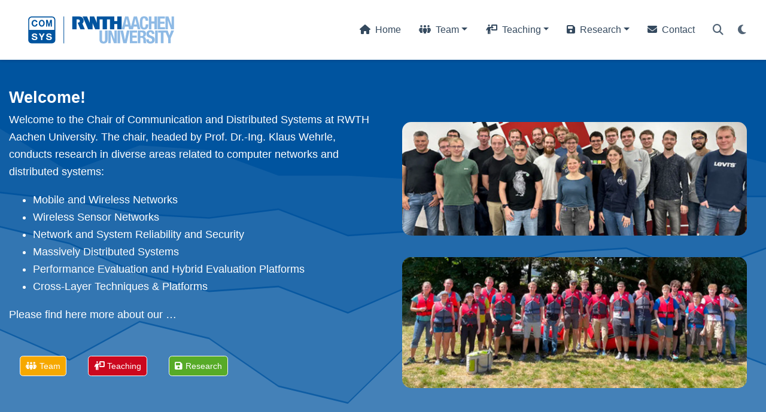

--- FILE ---
content_type: text/html
request_url: https://www.comsys.rwth-aachen.de/
body_size: 14401
content:
<!doctype html><html lang=en-us><head><meta name=generator content="Hugo 0.152.2"><meta charset=utf-8><meta name=viewport content="width=device-width,initial-scale=1"><meta http-equiv=X-UA-Compatible content="IE=edge"><link rel=stylesheet href="/css/vendor-bundle.min.39527576a67f7659ac6e3e8547244cbb.css" integrity="md5-OVJ1dqZ/dlmsbj6FRyRMuw==" media=print onload='this.media="all"'><link rel=stylesheet href=/css/academicons.min-1.9.4.css integrity="sha512-IW0nhlW5MgNydsXJO40En2EoCkTTjZhI3yuODrZIc8cQ4h1XcF53PsqDHa09NqnkXuIe0Oiyyj171BqZFwISBw==" crossorigin=anonymous media=print onload='this.media="all"'><link href=/pagefind/pagefind-ui.css rel=stylesheet><script src=/pagefind/pagefind-ui.js async></script><link rel=stylesheet href="/css/site.702f535349bafc9940c7c62f1bdb82db.css" integrity="md5-cC9TU0m6/JlAx8YvG9uC2w=="><link rel=stylesheet href=/css/libs/chroma/github-light.min.css title=hl-light media=print onload='this.media="all"'><link rel=stylesheet href=/css/libs/chroma/dracula.min.css title=hl-dark media=print onload='this.media="all"' disabled><meta name=description content="The COMSYS chair at RWTH Aachen, headed by Prof. Dr.-Ing. Klaus Wehrle, conducts research in diverse areas related to computer networks and distributed systems."><link rel=alternate hreflang=en-us href=https://www.comsys.rwth-aachen.de/><link rel=canonical href=https://www.comsys.rwth-aachen.de/><link rel=manifest href=/manifest.webmanifest><link rel=icon type=image/png href=/media/icon_hu_654ab75b2bc3662f.png><link rel=apple-touch-icon type=image/png href=/media/icon_hu_edf4e4be5ee99cd0.png><meta name=theme-color content="rgb(0, 84, 159)"><meta property="twitter:card" content="summary"><meta property="twitter:image" content="https://www.comsys.rwth-aachen.de/media/logo.svg"><meta property="og:type" content="website"><meta property="og:site_name" content="COMSYS | RWTH Aachen University"><meta property="og:url" content="https://www.comsys.rwth-aachen.de/"><meta property="og:title" content="COMSYS | RWTH Aachen University"><meta property="og:description" content="The COMSYS chair at RWTH Aachen, headed by Prof. Dr.-Ing. Klaus Wehrle, conducts research in diverse areas related to computer networks and distributed systems."><meta property="og:image" content="https://www.comsys.rwth-aachen.de/media/logo.svg"><meta property="og:locale" content="en-us"><meta property="og:updated_time" content="2022-10-24T00:00:00+00:00"><script type=application/ld+json>{"@context":"https://schema.org","@type":"WebSite","potentialAction":{"@type":"SearchAction","target":"https://www.comsys.rwth-aachen.de/?q={search_term_string}","query-input":"required name=search_term_string"},"url":"https://www.comsys.rwth-aachen.de/"}</script><script type=application/ld+json>{"@context":"https://schema.org","@type":"Organization","@id":"https://www.comsys.rwth-aachen.de/","name":"COMSYS | RWTH Aachen University","logo":"https://www.comsys.rwth-aachen.de/media/logo.svg","url":"https://www.comsys.rwth-aachen.de/"}</script><title>COMSYS | RWTH Aachen University</title></head><body id=top data-spy=scroll data-offset=70 data-target=#TableOfContents class=page-wrapper data-wc-page-id=3976528693a0108357f4928017600865><script src=/js/wowchemy-init.min.51485fdc25222868f41a3f89d22f36eb.js></script><aside class=search-modal id=search><div class=container><section class=search-header><div class="row no-gutters justify-content-between mb-3"><div class=col-6><h1>Search</h1></div><div class="col-6 col-search-close"><a class=js-search href=# aria-label=Close><i class="fas fa-times-circle text-muted" aria-hidden=true></i></a></div></div><div id=search-box></div></section><section class=section-search-results><div id=search-hits></div></section></div></aside><div class="page-header header--fixed"><header><nav class="navbar navbar-expand-lg navbar-light compensate-for-scrollbar" id=navbar-main><div class=container-xl><div class="d-none d-lg-inline-flex"><a class=navbar-brand href=/><svg xmlns:xlink="http://www.w3.org/1999/xlink" width="272.126" height="90.709" viewBox="0 0 272.126 90.709"><style>path.darker{fill:#00549f}body.dark path.darker{fill:#fff}path.lighter{fill:#8ebae5}</style><path class="lighter" fill-rule="nonzero" fill-opacity="1" d="M201.652344 49.507812h2.054687c1.960938.0 3.019531.996093999999999 3.019531 2.984376.0 2.324218-1.179687 3.230468-3.261718 3.230468h-1.8125zm-4.34375 18.34375h4.34375V58.738281h2.324218c1.75.0 2.503907 1.027344 2.566407 2.714844L206.664062 65.589844C206.691406 66.433594 206.785156 67.246094 207.207031 67.851562h4.707031V67.671875C211.101562 67.246094 210.980469 66.070312 210.949219 63.808594 210.890625 59.253906 210.4375 57.621094 207.480469 57.230469V57.171875c2.441406-.515625 3.589843-2.445313 3.589843-5.3125.0-3.679687-2.175781-5.550781-5.734374-5.550781h-8.027344V67.851562"/><path class="lighter" fill-rule="nonzero" fill-opacity="1" d="M133.246094 46.308594V61.335938c0 5.761718 3.351562 6.9375 6.878906 6.9375 3.53125.0 6.882812-1.445313 6.882812-6.9375V46.308594h-4.347656V61.335938c0 2.140624-.511718000000002 3.738281-2.535156 3.738281-2.019531.0-2.53125-1.597657-2.53125-3.738281V46.308594h-4.347656"/><path class="lighter" fill-rule="nonzero" fill-opacity="1" d="M148.070312 46.308594V67.851562h3.984376V52.765625H152.113281l5.3125 15.085937h4.945313V46.308594h-3.980469V61.0625h-.0625l-5.25-14.753906h-5.007813"/><path class="lighter" fill-rule="nonzero" fill-opacity="1" d="M163.488281 67.851562h4.347657V46.308594h-4.347657zm0 0"/><path class="lighter" fill-rule="nonzero" fill-opacity="1" d="M168.132812 46.308594l4.949219 21.542968h5.582031l4.949219-21.542968h-4.496093l-3.199219 15.929687H175.828125L172.78125 46.308594h-4.648438"/><path class="lighter" fill-rule="nonzero" fill-opacity="1" d="M184 46.308594V67.851562h12.34375V64.292969h-7.996094V58.496094h7.242188V54.9375h-7.242188V49.867188h7.691406V46.308594H184"/><path class="lighter" fill-rule="nonzero" fill-opacity="1" d="M211.429688 61.121094v.875c0 3.984375 1.929687 6.277344 6.851562 6.277344 4.707031.0 7.480469-2.050782 7.480469-6.609376.0-2.625-.84375-4.28125-4.101563-5.699218l-3.351562-1.449219C216.46875 53.730469 216.078125 52.914062 216.078125 51.589844c0-1.269532.511718999999999-2.507813 2.472656-2.507813 1.660157.0 2.355469 1.179688 2.355469 3.199219h4.164062V51.679688c0-4.136719-2.808593-5.792969-6.671874-5.792969-4.101563.0-6.667969 2.140625-6.667969 6.335937.0 3.589844 1.78125 5.1875 5.644531 6.515625 2.867188.996093999999999 3.863281 1.722657 3.863281 3.683594.0 1.808594-1.269531 2.652344-2.597656 2.652344-2.292969.0-2.867187-1.296875-2.867187-3.316407V61.121094h-4.34375"/><path class="lighter" fill-rule="nonzero" fill-opacity="1" d="M226.332031 67.851562h4.34375V46.308594h-4.34375zm0 0"/><path class="lighter" fill-rule="nonzero" fill-opacity="1" d="M253.246094 46.308594l-3.019532 8.328125H250.167969l-2.835938-8.328125H231.246094v3.558594h4.707031V67.851562h4.347656V49.867188h3.664063l4.058594 9.503906v8.480468h4.347656V59.371094l5.582031-13.0625h-4.707031"/><path class="darker" fill-rule="nonzero" fill-opacity="1" d="M95.074219 44.347656H87.875V22.707031H99.679688C102.882812 22.703125 105.644531 24.777344 106.546875 27.527344 107.378906 30.070312 106.667969 32.839844 104.785156 34.808594 105.035156 35.484375 105.277344 36.015625 105.511719 36.625c.523437000000001 1.203125 1 2.410156 1.523437 3.601562l1.710938 4.121094h-7.300782C101.445312 44.351562 101.390625 44.171875 101.332031 44.101562 101.039062 43.460938 100.777344 42.777344 100.488281 42.140625l-1.753906-4.164063C98.035156 36.289062 97.339844 34.699219 96.644531 33.015625 97.511719 32.992188 98.160156 33.15625 99 32.769531 99.589844 32.480469 100.484375 31.757812 100.507812 30.375 100.484375 29.691406 100.296875 29.171875 99.84375 28.632812 99.386719 28.128906 98.730469 27.757812 97.871094 27.746094H95.074219V44.347656"/><path class="darker" fill-rule="nonzero" fill-opacity="1" d="M170.28125 22.707031V44.347656h-7.199219V35.523438h-5.042969v8.824218c-1.304687.0-2.714843-.015625-4.019531.0h-3.179687V27.714844h-5.035156V44.347656h-7.199219V27.714844h-5.082031V44.347656h-7.417969c-1.289063-3.121094-2.652344-6.269531-3.917969-9.375C122.042969 34.316406 121.898438 33.664062 121.710938 33.027344V44.347656h-7.433594c-1.472656-3.425781-2.886719-6.78125-4.355469-10.257812C109.410156 32.886719 108.996094 31.90625 108.46875 30.652344L108.394531 30.488281l-1.140625-2.683593-1.640625-3.835938C105.472656 23.535156 105.238281 23.140625 105.09375 22.707031h7.414062c1.523438 3.699219 3.0625 7.359375 4.660157 11L117.210938 33.796875C117.152344 33.375 117.019531 32.835938 116.949219 32.429688V25.972656c.015625-1.03125.0-2.207031.0-3.265625h7.429687C124.472656 22.941406 124.523438 23.070312 124.597656 23.257812 125.46875 25.304688 126.296875 27.335938 127.167969 29.367188l1.945312 4.429687C129.066406 33.328125 128.96875 32.882812 128.90625 32.429688V22.707031h29.132812v7.808594h5.042969V22.707031h7.199219"/><path class="lighter" fill-rule="nonzero" fill-opacity="1" d="M195.984375 22.703125h-5.394531l-4.515625 17.058594-4.515625-17.058594h-5.398438l-5.726562 21.644531h4.546875l1-4.578125h5.757812l1 4.578125h6.667969l1-4.578125h5.761719l1 4.578125h4.546875zM176.738281 36.191406l2.089844-9.726562h.0625l2.089844 9.726562zm14.425781.0 2.09375-9.726562H193.316406l2.09375 9.726562h-4.246094"/><path class="lighter" fill-rule="nonzero" fill-opacity="1" d="M214.714844 30.089844c0-3.140625-.453125-7.695313-6.667969-7.695313-6.519531.0-7.335937 4.644531-7.335937 11.195313.0 6.546875.816406000000001 11.195312 7.335937 11.195312 5.699219.0 6.847656-4.015625 6.847656-8.660156h-4.34375c0 4.644531-1.148437 5.460938-2.714843 5.460938-1.871094.0-2.777344-1.175782-2.777344-7.695313.0-6.09375.511718000000002-8.296875 2.714844-8.296875 1.960937.0 2.59375 1.355469 2.59375 4.496094h4.347656"/><path class="lighter" fill-rule="nonzero" fill-opacity="1" d="M215.753906 44.347656h4.363282V34.738281h5.09375v9.609375h4.363281V22.707031h-4.363281v8.273438h-5.09375V22.707031h-4.363282V44.347656"/><path class="lighter" fill-rule="nonzero" fill-opacity="1" d="M230.519531 22.703125V44.347656h12.402344V40.769531h-8.035156V34.949219h7.273437V31.371094h-7.273437v-5.09375h7.730469V22.703125H230.519531"/><path class="lighter" fill-rule="nonzero" fill-opacity="1" d="M243.566406 22.707031V44.347656h4.003906V29.191406H247.628906l5.335938 15.15625H257.933594V22.707031H253.933594V37.527344h-.0625l-5.273438-14.820313h-5.03125"/><path class="darker" fill-rule="nonzero" fill-opacity="1" d="M73.199219 68.03125h1V22.675781h-1zm0 0"/><path class="darker" fill-rule="nonzero" fill-opacity="1" d="M59.527344 62.078125V28.628906s0-5.949218-5.953125-5.949218H20.125s-5.949219.0-5.949219 5.949218V62.078125s0 5.953125 5.949219 5.953125H53.574219s5.953125.0 5.953125-5.953125M43.96875 58.761719h2.457031C46.425781 59.121094 46.496094 59.429688 46.636719 59.679688S46.964844 60.132812 47.195312 60.285156C47.425781 60.441406 47.699219 60.558594 48.011719 60.632812 48.324219 60.707031 48.648438 60.742188 48.984375 60.742188 49.210938 60.742188 49.453125 60.726562 49.710938 60.691406 49.972656 60.65625 50.214844 60.589844 50.441406 60.488281 50.664062 60.390625 50.855469 60.253906 51.007812 60.074219 51.15625 59.902344 51.230469 59.679688 51.230469 59.40625 51.230469 59.117188 51.132812 58.882812 50.933594 58.703125 50.734375 58.523438 50.472656 58.371094 50.148438 58.253906 49.824219 58.132812 49.457031 58.027344 49.046875 57.9375S48.222656 57.746094 47.804688 57.636719C47.371094 57.535156 46.949219 57.414062 46.539062 57.269531 46.128906 57.125 45.765625 56.9375 45.441406 56.707031 45.117188 56.476562 44.855469 56.1875 44.65625 55.84375 44.457031 55.496094 44.355469 55.078125 44.355469 54.589844 44.355469 54.039062 44.484375 53.5625 44.738281 53.15625 44.988281 52.75 45.320312 52.414062 45.730469 52.144531 46.140625 51.871094 46.605469 51.671875 47.121094 51.542969 47.640625 51.414062 48.15625 51.347656 48.675781 51.347656c.605468999999999.0 1.183594.0625 1.738281.1875.558593999999999.125 1.050782.328125 1.480469.609375C52.328125 52.425781 52.671875 52.78125 52.921875 53.21875 53.175781 53.652344 53.304688 54.179688 53.304688 54.800781H50.84375C50.820312 54.480469 50.75 54.214844 50.625 54.003906 50.503906 53.796875 50.335938 53.628906 50.132812 53.507812 49.925781 53.390625 49.691406 53.304688 49.429688 53.253906 49.164062 53.203125 48.875 53.179688 48.5625 53.179688 48.359375 53.179688 48.152344 53.199219 47.949219 53.238281 47.742188 53.277344 47.558594 53.347656 47.390625 53.449219 47.222656 53.550781 47.085938 53.675781 46.976562 53.824219 46.871094 53.976562 46.816406 54.164062 46.816406 54.394531 46.816406 54.605469 46.859375 54.773438 46.945312 54.90625 47.03125 55.035156 47.199219 55.15625 47.453125 55.265625S48.058594 55.484375 48.507812 55.597656C48.953125 55.707031 49.539062 55.847656 50.261719 56.015625 50.476562 56.054688 50.777344 56.128906 51.160156 56.234375 51.542969 56.339844 51.921875 56.507812 52.300781 56.734375 52.675781 56.96875 53.003906 57.273438 53.277344 57.660156 53.554688 58.046875 53.691406 58.539062 53.691406 59.136719 53.691406 59.628906 53.589844 60.085938 53.382812 60.503906 53.179688 60.925781 52.875 61.285156 52.46875 61.59375 52.066406 61.898438 51.5625 62.136719 50.964844 62.304688 50.367188 62.476562 49.671875 62.558594 48.886719 62.558594 48.25 62.558594 47.632812 62.488281 47.035156 62.34375 46.433594 62.199219 45.90625 61.96875 45.449219 61.660156 44.988281 61.351562 44.625 60.953125 44.355469 60.472656 44.085938 59.992188 43.957031 59.421875 43.96875 58.761719M31.808594 51.335938h2.546875l2.417969 4.441406 2.40625-4.441406h2.53125L37.875 58.269531v4.320313H35.601562V58.207031zm-11.96875 7.425781h2.46875C22.308594 59.121094 22.378906 59.429688 22.519531 59.679688 22.65625 59.929688 22.84375 60.132812 23.078125 60.285156 23.308594 60.441406 23.582031 60.558594 23.898438 60.632812 24.210938 60.707031 24.535156 60.742188 24.871094 60.742188 25.097656 60.742188 25.339844 60.726562 25.601562 60.691406 25.859375 60.65625 26.101562 60.589844 26.328125 60.488281 26.558594 60.390625 26.746094 60.253906 26.898438 60.074219 27.050781 59.902344 27.125 59.679688 27.125 59.40625 27.125 59.117188 27.023438 58.882812 26.824219 58.703125S26.363281 58.371094 26.039062 58.253906C25.714844 58.132812 25.347656 58.027344 24.933594 57.9375 24.523438 57.847656 24.109375 57.746094 23.6875 57.636719 23.253906 57.535156 22.832031 57.414062 22.421875 57.269531 22.007812 57.125 21.640625 56.9375 21.316406 56.707031 20.992188 56.476562 20.730469 56.1875 20.53125 55.84375 20.328125 55.496094 20.230469 55.078125 20.230469 54.589844 20.230469 54.039062 20.355469 53.5625 20.609375 53.15625S21.199219 52.414062 21.609375 52.144531C22.019531 51.871094 22.484375 51.671875 23.003906 51.542969 23.523438 51.414062 24.042969 51.347656 24.5625 51.347656c.605468999999999.0 1.1875.0625 1.742188.1875.558593000000002.125 1.054687.328125 1.484374.609375C28.222656 52.425781 28.566406 52.78125 28.820312 53.21875 29.074219 53.652344 29.203125 54.179688 29.203125 54.800781h-2.46875C26.714844 54.480469 26.640625 54.214844 26.515625 54.003906 26.390625 53.796875 26.226562 53.628906 26.023438 53.507812 25.816406 53.390625 25.582031 53.304688 25.316406 53.253906 25.050781 53.203125 24.761719 53.179688 24.449219 53.179688 24.242188 53.179688 24.035156 53.199219 23.832031 53.238281 23.625 53.277344 23.441406 53.347656 23.273438 53.449219 23.105469 53.550781 22.964844 53.675781 22.859375 53.824219 22.75 53.976562 22.695312 54.164062 22.695312 54.394531 22.695312 54.605469 22.738281 54.773438 22.824219 54.90625 22.910156 55.035156 23.082031 55.15625 23.335938 55.265625 23.589844 55.375 23.941406 55.484375 24.390625 55.597656 24.839844 55.707031 25.425781 55.847656 26.152344 56.015625 26.367188 56.054688 26.667969 56.128906 27.050781 56.234375 27.4375 56.339844 27.816406 56.507812 28.195312 56.734375 28.574219 56.96875 28.902344 57.273438 29.179688 57.660156 29.453125 58.046875 29.589844 58.539062 29.589844 59.136719 29.589844 59.628906 29.488281 60.085938 29.28125 60.503906 29.078125 60.925781 28.773438 61.285156 28.367188 61.59375 27.960938 61.898438 27.457031 62.136719 26.859375 62.304688 26.257812 62.476562 25.5625 62.558594 24.773438 62.558594 24.136719 62.558594 23.515625 62.488281 22.914062 62.34375 22.316406 62.199219 21.785156 61.96875 21.324219 61.660156 20.863281 61.351562 20.5 60.953125 20.230469 60.472656 19.960938 59.992188 19.828125 59.421875 19.839844 58.761719M57.859375 45.4375H15.84375V28.867188c0-4.539063 4.535156-4.539063 4.535156-4.539063H53.324219c4.535156.0 4.535156 4.539063 4.535156 4.539063zm-37.6875-13.507812C19.933594 32.625 19.816406 33.378906 19.816406 34.191406 19.816406 34.984375 19.933594 35.722656 20.171875 36.410156 20.40625 37.09375 20.746094 37.691406 21.191406 38.199219 21.632812 38.707031 22.175781 39.105469 22.820312 39.394531 23.464844 39.683594 24.191406 39.828125 25 39.828125 25.648438 39.828125 26.246094 39.726562 26.785156 39.523438 27.328125 39.320312 27.800781 39.027344 28.203125 38.640625S28.933594 37.785156 29.179688 37.238281C29.425781 36.691406 29.578125 36.074219 29.636719 35.394531H27.390625C27.304688 36.128906 27.058594 36.714844 26.660156 37.164062 26.261719 37.609375 25.707031 37.832031 25 37.832031 24.476562 37.832031 24.035156 37.730469 23.671875 37.519531 23.304688 37.3125 23.011719 37.035156 22.785156 36.691406 22.558594 36.34375 22.394531 35.957031 22.289062 35.523438 22.1875 35.09375 22.136719 34.648438 22.136719 34.191406 22.136719 33.714844 22.1875 33.253906 22.289062 32.804688 22.394531 32.359375 22.558594 31.960938 22.785156 31.609375 23.011719 31.261719 23.304688 30.980469 23.671875 30.773438 24.035156 30.5625 24.476562 30.460938 25 30.460938 25.285156 30.460938 25.558594 30.507812 25.820312 30.605469 26.078125 30.699219 26.3125 30.835938 26.519531 31.007812 26.726562 31.179688 26.898438 31.382812 27.035156 31.609375 27.175781 31.839844 27.265625 32.089844 27.304688 32.363281h2.242187C29.480469 31.734375 29.3125 31.175781 29.046875 30.6875S28.441406 29.792969 28.035156 29.460938C27.625 29.132812 27.164062 28.882812 26.644531 28.707031 26.128906 28.535156 25.578125 28.449219 25 28.449219 24.191406 28.449219 23.464844 28.597656 22.820312 28.890625 22.175781 29.183594 21.632812 29.589844 21.191406 30.109375 20.746094 30.628906 20.40625 31.234375 20.171875 31.929688M32.199219 31.925781C31.976562 32.621094 31.863281 33.375 31.863281 34.183594 31.863281 34.976562 31.976562 35.714844 32.199219 36.398438 32.421875 37.085938 32.742188 37.679688 33.164062 38.1875 33.582031 38.695312 34.097656 39.09375 34.707031 39.382812 35.320312 39.671875 36.007812 39.816406 36.769531 39.816406 37.542969 39.816406 38.234375 39.671875 38.839844 39.382812 39.445312 39.09375 39.957031 38.695312 40.378906 38.1875 40.796875 37.679688 41.117188 37.085938 41.34375 36.398438 41.566406 35.714844 41.675781 34.976562 41.675781 34.183594 41.675781 33.375 41.566406 32.621094 41.34375 31.925781 41.117188 31.230469 40.796875 30.625 40.378906 30.105469 39.957031 29.589844 39.445312 29.183594 38.839844 28.890625 38.234375 28.597656 37.542969 28.449219 36.769531 28.449219 36.007812 28.449219 35.320312 28.597656 34.707031 28.890625 34.097656 29.183594 33.582031 29.589844 33.164062 30.105469 32.742188 30.625 32.421875 31.230469 32.199219 31.925781m1.859375 2.257813c0-.476562999999999.046875-.9375.144531000000001-1.382813C34.304688 32.355469 34.460938 31.957031 34.671875 31.605469 34.886719 31.257812 35.167969 30.976562 35.511719 30.769531s.765625-.3125 1.257812-.3125C37.265625 30.457031 37.683594 30.5625 38.027344 30.769531S38.652344 31.257812 38.867188 31.605469C39.082031 31.957031 39.238281 32.355469 39.335938 32.800781 39.433594 33.246094 39.484375 33.707031 39.484375 34.183594 39.484375 34.640625 39.433594 35.085938 39.335938 35.515625 39.238281 35.949219 39.082031 36.335938 38.867188 36.679688 38.652344 37.027344 38.371094 37.300781 38.027344 37.511719 37.683594 37.71875 37.265625 37.820312 36.769531 37.820312 36.277344 37.820312 35.855469 37.71875 35.511719 37.511719 35.167969 37.300781 34.886719 37.027344 34.671875 36.679688 34.460938 36.335938 34.304688 35.949219 34.203125 35.515625 34.105469 35.085938 34.058594 34.640625 34.058594 34.183594m12.667968-5.726563H43.898438V39.828125h1.878906V31.851562H45.804688l2.238281 7.976563h1.546875l2.234375-8.058594H51.851562v8.058594h1.878907V28.457031H50.90625l-2.019531 7.820313H48.859375l-2.132813-7.820313"/></svg></a></div><button type=button class=navbar-toggler data-toggle=collapse data-target=#navbar-content aria-controls=navbar-content aria-expanded=false aria-label="Toggle navigation">
<span><i class="fas fa-bars"></i></span></button><div class="navbar-brand-mobile-wrapper d-inline-flex d-lg-none"><a class=navbar-brand href=/><svg xmlns:xlink="http://www.w3.org/1999/xlink" width="272.126" height="90.709" viewBox="0 0 272.126 90.709"><style>path.darker{fill:#00549f}body.dark path.darker{fill:#fff}path.lighter{fill:#8ebae5}</style><path class="lighter" fill-rule="nonzero" fill-opacity="1" d="M201.652344 49.507812h2.054687c1.960938.0 3.019531.996093999999999 3.019531 2.984376.0 2.324218-1.179687 3.230468-3.261718 3.230468h-1.8125zm-4.34375 18.34375h4.34375V58.738281h2.324218c1.75.0 2.503907 1.027344 2.566407 2.714844L206.664062 65.589844C206.691406 66.433594 206.785156 67.246094 207.207031 67.851562h4.707031V67.671875C211.101562 67.246094 210.980469 66.070312 210.949219 63.808594 210.890625 59.253906 210.4375 57.621094 207.480469 57.230469V57.171875c2.441406-.515625 3.589843-2.445313 3.589843-5.3125.0-3.679687-2.175781-5.550781-5.734374-5.550781h-8.027344V67.851562"/><path class="lighter" fill-rule="nonzero" fill-opacity="1" d="M133.246094 46.308594V61.335938c0 5.761718 3.351562 6.9375 6.878906 6.9375 3.53125.0 6.882812-1.445313 6.882812-6.9375V46.308594h-4.347656V61.335938c0 2.140624-.511718000000002 3.738281-2.535156 3.738281-2.019531.0-2.53125-1.597657-2.53125-3.738281V46.308594h-4.347656"/><path class="lighter" fill-rule="nonzero" fill-opacity="1" d="M148.070312 46.308594V67.851562h3.984376V52.765625H152.113281l5.3125 15.085937h4.945313V46.308594h-3.980469V61.0625h-.0625l-5.25-14.753906h-5.007813"/><path class="lighter" fill-rule="nonzero" fill-opacity="1" d="M163.488281 67.851562h4.347657V46.308594h-4.347657zm0 0"/><path class="lighter" fill-rule="nonzero" fill-opacity="1" d="M168.132812 46.308594l4.949219 21.542968h5.582031l4.949219-21.542968h-4.496093l-3.199219 15.929687H175.828125L172.78125 46.308594h-4.648438"/><path class="lighter" fill-rule="nonzero" fill-opacity="1" d="M184 46.308594V67.851562h12.34375V64.292969h-7.996094V58.496094h7.242188V54.9375h-7.242188V49.867188h7.691406V46.308594H184"/><path class="lighter" fill-rule="nonzero" fill-opacity="1" d="M211.429688 61.121094v.875c0 3.984375 1.929687 6.277344 6.851562 6.277344 4.707031.0 7.480469-2.050782 7.480469-6.609376.0-2.625-.84375-4.28125-4.101563-5.699218l-3.351562-1.449219C216.46875 53.730469 216.078125 52.914062 216.078125 51.589844c0-1.269532.511718999999999-2.507813 2.472656-2.507813 1.660157.0 2.355469 1.179688 2.355469 3.199219h4.164062V51.679688c0-4.136719-2.808593-5.792969-6.671874-5.792969-4.101563.0-6.667969 2.140625-6.667969 6.335937.0 3.589844 1.78125 5.1875 5.644531 6.515625 2.867188.996093999999999 3.863281 1.722657 3.863281 3.683594.0 1.808594-1.269531 2.652344-2.597656 2.652344-2.292969.0-2.867187-1.296875-2.867187-3.316407V61.121094h-4.34375"/><path class="lighter" fill-rule="nonzero" fill-opacity="1" d="M226.332031 67.851562h4.34375V46.308594h-4.34375zm0 0"/><path class="lighter" fill-rule="nonzero" fill-opacity="1" d="M253.246094 46.308594l-3.019532 8.328125H250.167969l-2.835938-8.328125H231.246094v3.558594h4.707031V67.851562h4.347656V49.867188h3.664063l4.058594 9.503906v8.480468h4.347656V59.371094l5.582031-13.0625h-4.707031"/><path class="darker" fill-rule="nonzero" fill-opacity="1" d="M95.074219 44.347656H87.875V22.707031H99.679688C102.882812 22.703125 105.644531 24.777344 106.546875 27.527344 107.378906 30.070312 106.667969 32.839844 104.785156 34.808594 105.035156 35.484375 105.277344 36.015625 105.511719 36.625c.523437000000001 1.203125 1 2.410156 1.523437 3.601562l1.710938 4.121094h-7.300782C101.445312 44.351562 101.390625 44.171875 101.332031 44.101562 101.039062 43.460938 100.777344 42.777344 100.488281 42.140625l-1.753906-4.164063C98.035156 36.289062 97.339844 34.699219 96.644531 33.015625 97.511719 32.992188 98.160156 33.15625 99 32.769531 99.589844 32.480469 100.484375 31.757812 100.507812 30.375 100.484375 29.691406 100.296875 29.171875 99.84375 28.632812 99.386719 28.128906 98.730469 27.757812 97.871094 27.746094H95.074219V44.347656"/><path class="darker" fill-rule="nonzero" fill-opacity="1" d="M170.28125 22.707031V44.347656h-7.199219V35.523438h-5.042969v8.824218c-1.304687.0-2.714843-.015625-4.019531.0h-3.179687V27.714844h-5.035156V44.347656h-7.199219V27.714844h-5.082031V44.347656h-7.417969c-1.289063-3.121094-2.652344-6.269531-3.917969-9.375C122.042969 34.316406 121.898438 33.664062 121.710938 33.027344V44.347656h-7.433594c-1.472656-3.425781-2.886719-6.78125-4.355469-10.257812C109.410156 32.886719 108.996094 31.90625 108.46875 30.652344L108.394531 30.488281l-1.140625-2.683593-1.640625-3.835938C105.472656 23.535156 105.238281 23.140625 105.09375 22.707031h7.414062c1.523438 3.699219 3.0625 7.359375 4.660157 11L117.210938 33.796875C117.152344 33.375 117.019531 32.835938 116.949219 32.429688V25.972656c.015625-1.03125.0-2.207031.0-3.265625h7.429687C124.472656 22.941406 124.523438 23.070312 124.597656 23.257812 125.46875 25.304688 126.296875 27.335938 127.167969 29.367188l1.945312 4.429687C129.066406 33.328125 128.96875 32.882812 128.90625 32.429688V22.707031h29.132812v7.808594h5.042969V22.707031h7.199219"/><path class="lighter" fill-rule="nonzero" fill-opacity="1" d="M195.984375 22.703125h-5.394531l-4.515625 17.058594-4.515625-17.058594h-5.398438l-5.726562 21.644531h4.546875l1-4.578125h5.757812l1 4.578125h6.667969l1-4.578125h5.761719l1 4.578125h4.546875zM176.738281 36.191406l2.089844-9.726562h.0625l2.089844 9.726562zm14.425781.0 2.09375-9.726562H193.316406l2.09375 9.726562h-4.246094"/><path class="lighter" fill-rule="nonzero" fill-opacity="1" d="M214.714844 30.089844c0-3.140625-.453125-7.695313-6.667969-7.695313-6.519531.0-7.335937 4.644531-7.335937 11.195313.0 6.546875.816406000000001 11.195312 7.335937 11.195312 5.699219.0 6.847656-4.015625 6.847656-8.660156h-4.34375c0 4.644531-1.148437 5.460938-2.714843 5.460938-1.871094.0-2.777344-1.175782-2.777344-7.695313.0-6.09375.511718000000002-8.296875 2.714844-8.296875 1.960937.0 2.59375 1.355469 2.59375 4.496094h4.347656"/><path class="lighter" fill-rule="nonzero" fill-opacity="1" d="M215.753906 44.347656h4.363282V34.738281h5.09375v9.609375h4.363281V22.707031h-4.363281v8.273438h-5.09375V22.707031h-4.363282V44.347656"/><path class="lighter" fill-rule="nonzero" fill-opacity="1" d="M230.519531 22.703125V44.347656h12.402344V40.769531h-8.035156V34.949219h7.273437V31.371094h-7.273437v-5.09375h7.730469V22.703125H230.519531"/><path class="lighter" fill-rule="nonzero" fill-opacity="1" d="M243.566406 22.707031V44.347656h4.003906V29.191406H247.628906l5.335938 15.15625H257.933594V22.707031H253.933594V37.527344h-.0625l-5.273438-14.820313h-5.03125"/><path class="darker" fill-rule="nonzero" fill-opacity="1" d="M73.199219 68.03125h1V22.675781h-1zm0 0"/><path class="darker" fill-rule="nonzero" fill-opacity="1" d="M59.527344 62.078125V28.628906s0-5.949218-5.953125-5.949218H20.125s-5.949219.0-5.949219 5.949218V62.078125s0 5.953125 5.949219 5.953125H53.574219s5.953125.0 5.953125-5.953125M43.96875 58.761719h2.457031C46.425781 59.121094 46.496094 59.429688 46.636719 59.679688S46.964844 60.132812 47.195312 60.285156C47.425781 60.441406 47.699219 60.558594 48.011719 60.632812 48.324219 60.707031 48.648438 60.742188 48.984375 60.742188 49.210938 60.742188 49.453125 60.726562 49.710938 60.691406 49.972656 60.65625 50.214844 60.589844 50.441406 60.488281 50.664062 60.390625 50.855469 60.253906 51.007812 60.074219 51.15625 59.902344 51.230469 59.679688 51.230469 59.40625 51.230469 59.117188 51.132812 58.882812 50.933594 58.703125 50.734375 58.523438 50.472656 58.371094 50.148438 58.253906 49.824219 58.132812 49.457031 58.027344 49.046875 57.9375S48.222656 57.746094 47.804688 57.636719C47.371094 57.535156 46.949219 57.414062 46.539062 57.269531 46.128906 57.125 45.765625 56.9375 45.441406 56.707031 45.117188 56.476562 44.855469 56.1875 44.65625 55.84375 44.457031 55.496094 44.355469 55.078125 44.355469 54.589844 44.355469 54.039062 44.484375 53.5625 44.738281 53.15625 44.988281 52.75 45.320312 52.414062 45.730469 52.144531 46.140625 51.871094 46.605469 51.671875 47.121094 51.542969 47.640625 51.414062 48.15625 51.347656 48.675781 51.347656c.605468999999999.0 1.183594.0625 1.738281.1875.558593999999999.125 1.050782.328125 1.480469.609375C52.328125 52.425781 52.671875 52.78125 52.921875 53.21875 53.175781 53.652344 53.304688 54.179688 53.304688 54.800781H50.84375C50.820312 54.480469 50.75 54.214844 50.625 54.003906 50.503906 53.796875 50.335938 53.628906 50.132812 53.507812 49.925781 53.390625 49.691406 53.304688 49.429688 53.253906 49.164062 53.203125 48.875 53.179688 48.5625 53.179688 48.359375 53.179688 48.152344 53.199219 47.949219 53.238281 47.742188 53.277344 47.558594 53.347656 47.390625 53.449219 47.222656 53.550781 47.085938 53.675781 46.976562 53.824219 46.871094 53.976562 46.816406 54.164062 46.816406 54.394531 46.816406 54.605469 46.859375 54.773438 46.945312 54.90625 47.03125 55.035156 47.199219 55.15625 47.453125 55.265625S48.058594 55.484375 48.507812 55.597656C48.953125 55.707031 49.539062 55.847656 50.261719 56.015625 50.476562 56.054688 50.777344 56.128906 51.160156 56.234375 51.542969 56.339844 51.921875 56.507812 52.300781 56.734375 52.675781 56.96875 53.003906 57.273438 53.277344 57.660156 53.554688 58.046875 53.691406 58.539062 53.691406 59.136719 53.691406 59.628906 53.589844 60.085938 53.382812 60.503906 53.179688 60.925781 52.875 61.285156 52.46875 61.59375 52.066406 61.898438 51.5625 62.136719 50.964844 62.304688 50.367188 62.476562 49.671875 62.558594 48.886719 62.558594 48.25 62.558594 47.632812 62.488281 47.035156 62.34375 46.433594 62.199219 45.90625 61.96875 45.449219 61.660156 44.988281 61.351562 44.625 60.953125 44.355469 60.472656 44.085938 59.992188 43.957031 59.421875 43.96875 58.761719M31.808594 51.335938h2.546875l2.417969 4.441406 2.40625-4.441406h2.53125L37.875 58.269531v4.320313H35.601562V58.207031zm-11.96875 7.425781h2.46875C22.308594 59.121094 22.378906 59.429688 22.519531 59.679688 22.65625 59.929688 22.84375 60.132812 23.078125 60.285156 23.308594 60.441406 23.582031 60.558594 23.898438 60.632812 24.210938 60.707031 24.535156 60.742188 24.871094 60.742188 25.097656 60.742188 25.339844 60.726562 25.601562 60.691406 25.859375 60.65625 26.101562 60.589844 26.328125 60.488281 26.558594 60.390625 26.746094 60.253906 26.898438 60.074219 27.050781 59.902344 27.125 59.679688 27.125 59.40625 27.125 59.117188 27.023438 58.882812 26.824219 58.703125S26.363281 58.371094 26.039062 58.253906C25.714844 58.132812 25.347656 58.027344 24.933594 57.9375 24.523438 57.847656 24.109375 57.746094 23.6875 57.636719 23.253906 57.535156 22.832031 57.414062 22.421875 57.269531 22.007812 57.125 21.640625 56.9375 21.316406 56.707031 20.992188 56.476562 20.730469 56.1875 20.53125 55.84375 20.328125 55.496094 20.230469 55.078125 20.230469 54.589844 20.230469 54.039062 20.355469 53.5625 20.609375 53.15625S21.199219 52.414062 21.609375 52.144531C22.019531 51.871094 22.484375 51.671875 23.003906 51.542969 23.523438 51.414062 24.042969 51.347656 24.5625 51.347656c.605468999999999.0 1.1875.0625 1.742188.1875.558593000000002.125 1.054687.328125 1.484374.609375C28.222656 52.425781 28.566406 52.78125 28.820312 53.21875 29.074219 53.652344 29.203125 54.179688 29.203125 54.800781h-2.46875C26.714844 54.480469 26.640625 54.214844 26.515625 54.003906 26.390625 53.796875 26.226562 53.628906 26.023438 53.507812 25.816406 53.390625 25.582031 53.304688 25.316406 53.253906 25.050781 53.203125 24.761719 53.179688 24.449219 53.179688 24.242188 53.179688 24.035156 53.199219 23.832031 53.238281 23.625 53.277344 23.441406 53.347656 23.273438 53.449219 23.105469 53.550781 22.964844 53.675781 22.859375 53.824219 22.75 53.976562 22.695312 54.164062 22.695312 54.394531 22.695312 54.605469 22.738281 54.773438 22.824219 54.90625 22.910156 55.035156 23.082031 55.15625 23.335938 55.265625 23.589844 55.375 23.941406 55.484375 24.390625 55.597656 24.839844 55.707031 25.425781 55.847656 26.152344 56.015625 26.367188 56.054688 26.667969 56.128906 27.050781 56.234375 27.4375 56.339844 27.816406 56.507812 28.195312 56.734375 28.574219 56.96875 28.902344 57.273438 29.179688 57.660156 29.453125 58.046875 29.589844 58.539062 29.589844 59.136719 29.589844 59.628906 29.488281 60.085938 29.28125 60.503906 29.078125 60.925781 28.773438 61.285156 28.367188 61.59375 27.960938 61.898438 27.457031 62.136719 26.859375 62.304688 26.257812 62.476562 25.5625 62.558594 24.773438 62.558594 24.136719 62.558594 23.515625 62.488281 22.914062 62.34375 22.316406 62.199219 21.785156 61.96875 21.324219 61.660156 20.863281 61.351562 20.5 60.953125 20.230469 60.472656 19.960938 59.992188 19.828125 59.421875 19.839844 58.761719M57.859375 45.4375H15.84375V28.867188c0-4.539063 4.535156-4.539063 4.535156-4.539063H53.324219c4.535156.0 4.535156 4.539063 4.535156 4.539063zm-37.6875-13.507812C19.933594 32.625 19.816406 33.378906 19.816406 34.191406 19.816406 34.984375 19.933594 35.722656 20.171875 36.410156 20.40625 37.09375 20.746094 37.691406 21.191406 38.199219 21.632812 38.707031 22.175781 39.105469 22.820312 39.394531 23.464844 39.683594 24.191406 39.828125 25 39.828125 25.648438 39.828125 26.246094 39.726562 26.785156 39.523438 27.328125 39.320312 27.800781 39.027344 28.203125 38.640625S28.933594 37.785156 29.179688 37.238281C29.425781 36.691406 29.578125 36.074219 29.636719 35.394531H27.390625C27.304688 36.128906 27.058594 36.714844 26.660156 37.164062 26.261719 37.609375 25.707031 37.832031 25 37.832031 24.476562 37.832031 24.035156 37.730469 23.671875 37.519531 23.304688 37.3125 23.011719 37.035156 22.785156 36.691406 22.558594 36.34375 22.394531 35.957031 22.289062 35.523438 22.1875 35.09375 22.136719 34.648438 22.136719 34.191406 22.136719 33.714844 22.1875 33.253906 22.289062 32.804688 22.394531 32.359375 22.558594 31.960938 22.785156 31.609375 23.011719 31.261719 23.304688 30.980469 23.671875 30.773438 24.035156 30.5625 24.476562 30.460938 25 30.460938 25.285156 30.460938 25.558594 30.507812 25.820312 30.605469 26.078125 30.699219 26.3125 30.835938 26.519531 31.007812 26.726562 31.179688 26.898438 31.382812 27.035156 31.609375 27.175781 31.839844 27.265625 32.089844 27.304688 32.363281h2.242187C29.480469 31.734375 29.3125 31.175781 29.046875 30.6875S28.441406 29.792969 28.035156 29.460938C27.625 29.132812 27.164062 28.882812 26.644531 28.707031 26.128906 28.535156 25.578125 28.449219 25 28.449219 24.191406 28.449219 23.464844 28.597656 22.820312 28.890625 22.175781 29.183594 21.632812 29.589844 21.191406 30.109375 20.746094 30.628906 20.40625 31.234375 20.171875 31.929688M32.199219 31.925781C31.976562 32.621094 31.863281 33.375 31.863281 34.183594 31.863281 34.976562 31.976562 35.714844 32.199219 36.398438 32.421875 37.085938 32.742188 37.679688 33.164062 38.1875 33.582031 38.695312 34.097656 39.09375 34.707031 39.382812 35.320312 39.671875 36.007812 39.816406 36.769531 39.816406 37.542969 39.816406 38.234375 39.671875 38.839844 39.382812 39.445312 39.09375 39.957031 38.695312 40.378906 38.1875 40.796875 37.679688 41.117188 37.085938 41.34375 36.398438 41.566406 35.714844 41.675781 34.976562 41.675781 34.183594 41.675781 33.375 41.566406 32.621094 41.34375 31.925781 41.117188 31.230469 40.796875 30.625 40.378906 30.105469 39.957031 29.589844 39.445312 29.183594 38.839844 28.890625 38.234375 28.597656 37.542969 28.449219 36.769531 28.449219 36.007812 28.449219 35.320312 28.597656 34.707031 28.890625 34.097656 29.183594 33.582031 29.589844 33.164062 30.105469 32.742188 30.625 32.421875 31.230469 32.199219 31.925781m1.859375 2.257813c0-.476562999999999.046875-.9375.144531000000001-1.382813C34.304688 32.355469 34.460938 31.957031 34.671875 31.605469 34.886719 31.257812 35.167969 30.976562 35.511719 30.769531s.765625-.3125 1.257812-.3125C37.265625 30.457031 37.683594 30.5625 38.027344 30.769531S38.652344 31.257812 38.867188 31.605469C39.082031 31.957031 39.238281 32.355469 39.335938 32.800781 39.433594 33.246094 39.484375 33.707031 39.484375 34.183594 39.484375 34.640625 39.433594 35.085938 39.335938 35.515625 39.238281 35.949219 39.082031 36.335938 38.867188 36.679688 38.652344 37.027344 38.371094 37.300781 38.027344 37.511719 37.683594 37.71875 37.265625 37.820312 36.769531 37.820312 36.277344 37.820312 35.855469 37.71875 35.511719 37.511719 35.167969 37.300781 34.886719 37.027344 34.671875 36.679688 34.460938 36.335938 34.304688 35.949219 34.203125 35.515625 34.105469 35.085938 34.058594 34.640625 34.058594 34.183594m12.667968-5.726563H43.898438V39.828125h1.878906V31.851562H45.804688l2.238281 7.976563h1.546875l2.234375-8.058594H51.851562v8.058594h1.878907V28.457031H50.90625l-2.019531 7.820313H48.859375l-2.132813-7.820313"/></svg></a></div><div class="navbar-collapse main-menu-item collapse justify-content-end" id=navbar-content><ul class="navbar-nav d-md-inline-flex"><li class=nav-item><a class=nav-link href=/><i class="fas fa-home"></i>&nbsp;&nbsp;<span>Home</span></a></li><li class="nav-item dropdown"><a href=# class="nav-link dropdown-toggle" data-toggle=dropdown aria-haspopup=true><i class="fas fa-people-group"></i>&nbsp;&nbsp;<span>Team</span><span class=caret></span></a><div class=dropdown-menu><a class=dropdown-item href=/team data-target=/team><i class="fas fa-people-group"></i>&nbsp;&nbsp;<span>Staff Overview</span></a>
<a class="dropdown-item disabled dropdown-separator" href=/ data-target><span>Alumni</span></a>
<a class=dropdown-item href=/team/staff-alumni data-target=/team/staff-alumni><i class="fas fa-industry"></i>&nbsp;&nbsp;<span>Research Alumni</span></a>
<a class=dropdown-item href=/team/student-alumni data-target=/team/student-alumni><i class="fas fa-school"></i>&nbsp;&nbsp;<span>Student Alumni</span></a></div></li><li class="nav-item dropdown"><a href=# class="nav-link dropdown-toggle" data-toggle=dropdown aria-haspopup=true><i class="fas fa-person-chalkboard"></i>&nbsp;&nbsp;<span>Teaching</span><span class=caret></span></a><div class=dropdown-menu><a class=dropdown-item href=/teaching data-target=/teaching><i class="fas fa-binoculars"></i>&nbsp;&nbsp;<span>Overview</span></a>
<a class="dropdown-item disabled dropdown-separator" href=/ data-target><span>Thesis Topics</span></a>
<a class=dropdown-item href=/teaching/thesis-process data-target=/teaching/thesis-process><i class="fas fa-book"></i>&nbsp;&nbsp;<span>Thesis Process</span></a>
<a class=dropdown-item href=/teaching/phd-process data-target=/teaching/phd-process><i class="fas fa-user-graduate"></i>&nbsp;&nbsp;<span>PhD Process</span></a>
<a class=dropdown-item href=/teaching/available-theses data-target=/teaching/available-theses><i class="fas fa-scroll"></i>&nbsp;&nbsp;<span>Available Theses</span></a>
<a class=dropdown-item href=/teaching/ongoing-theses data-target=/teaching/ongoing-theses><i class="fas fa-spinner"></i>&nbsp;&nbsp;<span>Ongoing Theses</span></a>
<a class=dropdown-item href=/teaching/past-theses data-target=/teaching/past-theses><i class="fas fa-archive"></i>&nbsp;&nbsp;<span>Past Theses</span></a>
<a class=dropdown-item href=/teaching/past-phd-theses data-target=/teaching/past-phd-theses><i class="fas fa-archive"></i>&nbsp;&nbsp;<span>Past PhD Theses</span></a>
<a class="dropdown-item disabled dropdown-separator" href=/ data-target><span>Permanent Services</span></a>
<a class=dropdown-item href=/teaching/thesis-examiner data-target=/teaching/thesis-examiner><i class="fas fa-user-check"></i>&nbsp;&nbsp;<span>Thesis Examiner</span></a>
<a class=dropdown-item href=/teaching/oral-exams data-target=/teaching/oral-exams><i class="fas fa-ear-listen"></i>&nbsp;&nbsp;<span>Oral Exams</span></a>
<a class="dropdown-item disabled dropdown-separator" href=/ data-target><span>Courses</span></a>
<a class=dropdown-item href=/teaching/course-overview data-target=/teaching/course-overview><i class="fas fa-book-open"></i>&nbsp;&nbsp;<span>Current Courses</span></a>
<a class=dropdown-item href=/teaching/upcoming-courses data-target=/teaching/upcoming-courses><i class="fas fa-spinner"></i>&nbsp;&nbsp;<span>Upcoming Courses</span></a>
<a class=dropdown-item href=/teaching/past-courses data-target=/teaching/past-courses><i class="fas fa-archive"></i>&nbsp;&nbsp;<span>Past Courses</span></a>
<a class="dropdown-item disabled dropdown-separator" href=/ data-target><span>Exchange Student Advisory Service</span></a>
<a class=dropdown-item href=/teaching/news-overview data-target=/teaching/news-overview><i class="fas fa-newspaper"></i>&nbsp;&nbsp;<span>News & Overview</span></a>
<a class=dropdown-item href=/teaching/incomings data-target=/teaching/incomings><i class="fas fa-arrow-down"></i>&nbsp;&nbsp;<span>Incomings</span></a>
<a class="dropdown-item disabled dropdown-separator" href=/ data-target><span>Miscellaneous</span></a>
<a class=dropdown-item href=/teaching/internet4kids data-target=/teaching/internet4kids><i class="fas fa-child"></i>&nbsp;&nbsp;<span>Internet4Kids</span></a></div></li><li class="nav-item dropdown"><a href=# class="nav-link dropdown-toggle" data-toggle=dropdown aria-haspopup=true><i class="fas fa-floppy-disk"></i>&nbsp;&nbsp;<span>Research</span><span class=caret></span></a><div class=dropdown-menu><a class=dropdown-item href=/research data-target=/research><i class="fas fa-floppy-disk"></i>&nbsp;&nbsp;<span>Vision</span></a>
<a class="dropdown-item disabled dropdown-separator" href=/ data-target><span>Openings</span></a>
<a class=dropdown-item href=/teaching/available-theses data-target=/teaching/available-theses><i class="fas fa-scroll"></i>&nbsp;&nbsp;<span>Theses</span></a>
<a class=dropdown-item href=/research/hiwi-calls data-target=/research/hiwi-calls><i class="fas fa-bullhorn"></i>&nbsp;&nbsp;<span>HiWi Calls</span></a>
<a class=dropdown-item href=/research/phd-postdoc-positions data-target=/research/phd-postdoc-positions><i class="fas fa-user-graduate"></i>&nbsp;&nbsp;<span>PhD and PostDoc Positions</span></a>
<a class="dropdown-item disabled dropdown-separator" href=/ data-target><span>Research @ COMSYS</span></a>
<a class=dropdown-item href=/publication data-target=/publication><i class="fas fa-book-open"></i>&nbsp;&nbsp;<span>Publications</span></a>
<a class=dropdown-item href=/research/projects data-target=/research/projects><i class="fas fa-project-diagram"></i>&nbsp;&nbsp;<span>Projects</span></a>
<a class=dropdown-item href=/research/past-projects data-target=/research/past-projects><i class="fas fa-archive"></i>&nbsp;&nbsp;<span>Past Projects</span></a>
<a class="dropdown-item disabled dropdown-separator" href=/ data-target><span>Research Groups</span></a>
<a class=dropdown-item href=/research/cyber-physical-systems data-target=/research/cyber-physical-systems><i class="fas fa-microchip"></i>&nbsp;&nbsp;<span>Cyber-Physical Systems</span></a>
<a class=dropdown-item href=/research/network-architectures data-target=/research/network-architectures><i class="fas fa-network-wired"></i>&nbsp;&nbsp;<span>Network Architectures</span></a>
<a class=dropdown-item href=/research/security-and-privacy data-target=/research/security-and-privacy><i class="fas fa-shield-alt"></i>&nbsp;&nbsp;<span>Security and Privacy</span></a>
<a class=dropdown-item href=/research/systems-analysis data-target=/research/systems-analysis><i class="fas fa-chart-line"></i>&nbsp;&nbsp;<span>Systems Analysis</span></a>
<a class="dropdown-item disabled dropdown-separator" href=/ data-target><span>Research Overview</span></a>
<a class=dropdown-item href=/research/power-grids data-target=/research/power-grids><i class="fas fa-bolt"></i>&nbsp;&nbsp;<span>Future Power Grids</span></a>
<a class=dropdown-item href=/research/industrial-internet-of-things data-target=/research/industrial-internet-of-things><i class="fas fa-industry"></i>&nbsp;&nbsp;<span>Industrial Internet of Things</span></a>
<a class=dropdown-item href=/research/internet-measurements data-target=/research/internet-measurements><i class="fas fa-tachometer-alt"></i>&nbsp;&nbsp;<span>Internet Measurements</span></a>
<a class=dropdown-item href=/research/medical-data-privacy data-target=/research/medical-data-privacy><i class="fas fa-notes-medical"></i>&nbsp;&nbsp;<span>Medical Data (Privacy)</span></a></div></li><li class=nav-item><a class=nav-link href=/contact><i class="fas fa-envelope"></i>&nbsp;&nbsp;<span>Contact</span></a></li></ul></div><ul class="nav-icons navbar-nav flex-row ml-auto d-flex pl-md-2"><li class=nav-item><a class="nav-link js-search" href=# aria-label=Search><i class="fas fa-search" aria-hidden=true></i></a></li><li class="nav-item dropdown theme-dropdown"><a href=# class=nav-link data-toggle=dropdown aria-haspopup=true aria-label="Display preferences"><i class="fas fa-moon" aria-hidden=true></i></a><div class=dropdown-menu><a href=# class="dropdown-item js-set-theme-light"><span>Light</span>
</a><a href=# class="dropdown-item js-set-theme-dark"><span>Dark</span>
</a><a href=# class="dropdown-item js-set-theme-auto"><span>Automatic</span></a></div></li></ul></div></nav></header></div><div class=page-body><span class="js-widget-page d-none"></span><section id=b-welcome class="home-section wg-hero dark hero-custom"><div class="home-section-bg bg-image" style=background-image:url(https://www.comsys.rwth-aachen.de/media/backgrounds/stacked-peaks.blue.min.svg);background-size:cover;background-position:50%;filter:brightness(1)></div><div class=container><div class=row data-pagefind-body><div class="col-12 col-md-6 text-md-left"><h1 class=hero-title><strong>Welcome!</strong></h1><div class=hero-lead><p>Welcome to the Chair of Communication and Distributed Systems at RWTH Aachen University.
The chair, headed by Prof. Dr.-Ing. Klaus Wehrle, conducts research in diverse areas related to computer networks and distributed systems:</p><ul><li>Mobile and Wireless Networks</li><li>Wireless Sensor Networks</li><li>Network and System Reliability and Security</li><li>Massively Distributed Systems</li><li>Performance Evaluation and Hybrid Evaluation Platforms</li><li>Cross-Layer Techniques & Platforms</li></ul><p>Please find here more about our &mldr;</p></div><div class=cta-btn><a href=/team class="btn btn-light btn-lg btn-team"><i class="fas fa-people-group pr-1" aria-hidden=true></i>Team</a></div><div class=cta-btn><a href=/teaching class="btn btn-light btn-lg btn-teaching"><i class="fas fa-person-chalkboard pr-1" aria-hidden=true></i>Teaching</a></div><div class=cta-btn><a href=/research class="btn btn-light btn-lg btn-research"><i class="fas fa-floppy-disk pr-1" aria-hidden=true></i>Research</a></div></div><div class="col-12 mx-auto col-md-6 hero-media hero-images-vertical"><img src=/media/team1_hu_1ca3d4fe415af33.webp srcset="/media/team1_hu_76738dd4abff4f70.webp 1200w,/media/team1_hu_5408ac251edca88a.webp 800w,/media/team1_hu_1ca3d4fe415af33.webp 400w" width=90% alt class=hero-image>
<img src=/media/team2_hu_43ee8b07eea28837.webp srcset="/media/team2_hu_8edd38aa125a2dd9.webp 1200w,/media/team2_hu_9787765ab9eb5ccb.webp 800w,/media/team2_hu_43ee8b07eea28837.webp 400w" width=90% alt class=hero-image></div></div></div></section><section id=b-latest-news class="home-section wg-collection"><div class=home-section-bg></div><div class=container><div class="row justify-content-center"><div class="section-heading col-12 mb-3 text-center"><h1 class=mb-0 data-pagefind-meta=title>Latest News</h1></div><div class="col-12 col-lg-8"><div class="card-simple view-card"><div class=article-metadata><span class=article-date>Jan 22, 2026</span></div><a href=/news/2026-01-22-natrevee-publication/><div class=img-hover-zoom><img src=/news/2026-01-22-natrevee-publication/featured_hu_15525038a5cc7d44.webp height=455 width=808 class=article-banner alt="COMSYS co-authors a Nature Reviews Article on Resilient Energy Grids" loading=lazy></div></a><div class="section-subheading article-title mb-1 mt-3"><a href=/news/2026-01-22-natrevee-publication/>COMSYS co-authors a Nature Reviews Article on Resilient Energy Grids</a></div><a href=/news/2026-01-22-natrevee-publication/ class=summary-link><div class=article-style><p><p>An interdisciplinary research team including COMSYS researchers working on the <a href=/research/projects/safergrid/>SAFEr Grid Project</a> has published an article in the renowned journal <a href=https://www.nature.com/natrevelectreng/#latest-reviews target=_blank rel=noopener>Nature Reviews Electrical Engineering</a> laying its foundation. On the authors list: <a href=/team/mirko-stoffers>Mirko Stoffers</a>, <a href=/team/leonardo-pompe>Leonardo Pompe</a>, <a href=/team/arthur-fibich>Arthur M. Fibich</a> and <a href=/team/klaus-wehrle>Prof. Dr.-Ing. Klaus Wehrle</a></p></p></div></a></div><div class="card-simple view-card"><div class=article-metadata><span class=article-date>Jan 12, 2026</span></div><a href=/news/2026-01-12-acsac-2025/><div class=img-hover-zoom><img src=/news/2026-01-12-acsac-2025/featured_hu_9deda072732b3001.webp height=455 width=808 class=article-banner alt="Two Workshop Presentations @ ACSAC 2025" loading=lazy></div></a><div class="section-subheading article-title mb-1 mt-3"><a href=/news/2026-01-12-acsac-2025/>Two Workshop Presentations @ ACSAC 2025</a></div><a href=/news/2026-01-12-acsac-2025/ class=summary-link><div class=article-style><p><p>In early December 2025, COMSYS was represented at <a href=https://www.acsac.org/2025/ target=_blank rel=noopener>Annual Computer Security Applications Conference (ACSAC &lsquo;25)</a> in beautiful Waikiki Beach, Honolulu, Hawaii, by <a href=/team/jan-pennekamp>Jan Pennekamp</a>, who delivered two talks at co-located workshops.</p></p></div></a></div><div class="card-simple view-card"><div class=article-metadata><span class=article-date>Dec 12, 2025</span></div><a href=/news/2025-12-12-christmas/><div class=img-hover-zoom><img src=/news/2025-12-12-christmas/featured_hu_dc83b49862805f30.webp height=455 width=808 class=article-banner alt="Christmas Time @ COMSYS" loading=lazy></div></a><div class="section-subheading article-title mb-1 mt-3"><a href=/news/2025-12-12-christmas/>Christmas Time @ COMSYS</a></div><a href=/news/2025-12-12-christmas/ class=summary-link><div class=article-style><p><p>Festive Spirit Arrives at COMSYS with New Decorations</p></p></div></a></div><div class="card-simple view-card"><div class=article-metadata><span class=article-date>Dec 9, 2025</span></div><a href=/news/2025-12-09-comsys-bigdata/><div class=img-hover-zoom><img src=/news/2025-12-09-comsys-bigdata/featured_hu_9f397680c3edba37.webp height=455 width=808 class=article-banner alt="COMSYS @ IEEE BigData 2025" loading=lazy></div></a><div class="section-subheading article-title mb-1 mt-3"><a href=/news/2025-12-09-comsys-bigdata/>COMSYS @ IEEE BigData 2025</a></div><a href=/news/2025-12-09-comsys-bigdata/ class=summary-link><div class=article-style><p><p>COMSYS researcher David Heye attended the IEEE International Conference on BigData 2025 in Macau, where he presented his latest work on AI-assisted artifact evaluation.</p></p></div></a></div><div class=see-all><a href=/news/>See all
<i class="fas fa-angle-right"></i></a></div></div></div></div></section><section id=b-teachingcomsys class="home-section wg-portfolio"><div class=home-section-bg></div><div class=container><div class="row justify-content-center"><div class="section-heading col-12 mb-3 text-center"><h1 class=mb-0 data-pagefind-meta=title>Teaching@COMSYS</h1></div><div class=col-12><div class="isotope projects-container js-layout-masonry"><div class="project-card project-item isotope-item"><div class=card><div class=course-metadata><span>Lecture |
</span><span>WS 25/26</span></div><div class=card-text><h4><a href=/teaching/ws-2526/communication-systems-engineering/>Communication Systems Engineering (CSE)</a></h4><div class=article-style><p>Introductory courses in basic technology in data communication and operating systems</p></div></div></div></div><div class="project-card project-item isotope-item"><div class=card><div class=course-metadata><span>Lecture |
</span><span>WS 25/26</span></div><div class=card-text><h4><a href=/teaching/ws-2526/datkom/>Datenkommunikation (DatKom)</a></h4><div class=article-style><p>Introduction to Data Communication and Computer Networks</p></div></div></div></div><div class="project-card project-item isotope-item"><div class=card><div class=course-metadata><span>Proseminar |
</span><span>WS 25/26</span></div><div class=card-text><h4><a href=/teaching/ws-2526/proseminar-lasting-research-in-networks/>Proseminar on Lasting Research in Networks</a></h4><div class=article-style><p>Proseminar on enduring research topics in networks and the Internet</p></div></div></div></div><div class="project-card project-item isotope-item"><div class=card><div class=course-metadata><span>Lecture |
</span><span>SS 26</span></div><div class=card-text><h4><a href=/teaching/ss-26/advanced-internet-technology/>Advanced Internet Technology (AIT)</a></h4><div class=article-style><p>This elective lecture introduces advanced networking techniques, focusing on scalability, reliability, and performance in modern networks. Topics include Peer-to-Peer systems, cloud computing, Software Defined Networking, sensor networks, and the Internet of Things.</p></div></div></div></div><div class="project-card project-item isotope-item"><div class=card><div class=course-metadata><span>Lecture |
</span><span>SS 26</span></div><div class=card-text><h4><a href=/teaching/ss-26/mobile-internet-technology/>Mobile Internet Technology (MIT)</a></h4><div class=article-style><p>This elective lecture explores the fundamentals of wireless communication, focusing on the unique challenges of mobility and security in wireless networks. Topics include Wi-Fi, mobile cellular networks, secure mobility protocols, and routing in mobile multi-hop networks.</p></div></div></div></div><div class="project-card project-item isotope-item"><div class=card><div class=course-metadata><span>Seminar |
</span><span>SS 26</span></div><div class=card-text><h4><a href=/teaching/ss-26/seminar-on-internet-technology/>Seminar on Internet Technology</a></h4><div class=article-style><p>This seminar explores advanced topics in Internet technology, including cyber-physical systems, network architectures, security, and systems analysis. Students will present their research in a talk, write a detailed paper, and participate in peer reviews and discussions.</p></div></div></div></div><div class="project-card project-item isotope-item"><div class=card><div class=course-metadata><span>Seminar |
</span><span>WS 25/26</span></div><div class=card-text><h4><a href=/teaching/ws-2526/seminar-on-advanced-internet-technology/>Seminar on Advanced Internet Technology</a></h4><div class=article-style><p>Block seminar on recent research in advanced Internet technology</p></div></div></div></div><div class="project-card project-item isotope-item"><div class=card><div class=course-metadata><span>Seminar |
</span><span>SS 26</span></div><div class=card-text><h4><a href=/teaching/ss-26/seminar-on-advanced-internet-technology/>Seminar on Advanced Internet Technology</a></h4><div class=article-style><p>This seminar explores advanced topics in advanced Internet technology, including cyber-physical systems, network architectures, security, and systems analysis. Students will present their research in a talk, write a detailed paper, and participate in peer reviews and discussions.</p></div></div></div></div><div class="project-card project-item isotope-item"><div class=card><div class=course-metadata><span>Seminar |
</span><span>WS 25/26</span></div><div class=card-text><h4><a href=/teaching/ws-2526/seminar-on-internet-technology/>Seminar on Internet Technology</a></h4><div class=article-style><p>Block seminar on recent advances in Internet technology</p></div></div></div></div><div class="project-card project-item isotope-item"><div class=card><div class=course-metadata><span>Bachelor Lab |
</span><span>SS 26</span></div><div class=card-text><h4><a href=/teaching/ss-26/software-projectpraktikum-pix/>Practical Internet eXperience (PIX)</a></h4><div class=article-style><p>In this bachelor lab, students will build a mini-Internet by configuring routing protocols like OSPF and BGP and implement a transport protocol based on a provided specification. The course emphasizes practical skills in networking, software development, and teamwork, with a focus on testing and performance evaluation.</p></div></div></div></div><div class="project-card project-item isotope-item"><div class=card><div class=course-metadata><span>Proseminar |
</span><span>SS 26</span></div><div class=card-text><h4><a href=/teaching/ss-26/proseminar-networks-security/>Proseminar on Networks & Security</a></h4><div class=article-style><p>This proseminar explores key topics in communication networks with a focus on Security & Privacy, covering both enduring research and emerging trends. Participants will work in pairs to write, review, and present scientific papers while attending preparatory lectures and a literature research course.</p></div></div></div></div><div class="project-card project-item isotope-item"><div class=card><div class=course-metadata><span>Proseminar |
</span><span>SS 26</span></div><div class=card-text><h4><a href=/teaching/ss-26/proseminar-lasting-research-in-networks/>Proseminar on Lasting Research in Networks</a></h4><div class=article-style><p>This proseminar explores key topics in communication networks, covering both enduring research and emerging trends. Participants will work in pairs to write, review, and present scientific papers while attending preparatory lectures and a literature research course.</p></div></div></div></div></div></div></div></div></section><section id=b- class="home-section wg-markdown" style="padding:300px 0"><div class="home-section-bg bg-image parallax" style=background-image:url(https://www.comsys.rwth-aachen.de/media/building_hu_8176f95be5f80b02.webp);background-size:cover;background-position:50%;filter:brightness(1)></div><div class=container><div class="row justify-content-center"><div class=col-12 data-pagefind-body></div></div></div></section><section id=b-latest-publications class="home-section wg-collection"><div class=home-section-bg></div><div class=container><div class="row justify-content-center"><div class="section-heading col-12 mb-3 text-center"><h1 class=mb-0 data-pagefind-meta=title>Latest Publications</h1></div><div class=col-12><div class="pub-list-item view-citation" style=margin-bottom:1rem><i class="far fa-file-alt pub-icon" aria-hidden=true></i>
<span class="article-metadata li-cite-author"><span><a href=/team/jan-pennekamp/>Jan Pennekamp</a></span>, <span>Lennart Bader</span>, <span>Emildeon Thevaraj</span>, <span>Stefanie Berninger</span>, <span>Martin Perau</span>, <span>Tobias Schröer</span>, <span>Wolfgang Boos</span>, <span>Salil S. Kanhere</span>, <span><a href=/team/klaus-wehrle/>Klaus Wehrle</a></span>.
</span><a href=/publication/2026/2026_pennekamp_prepchain-versatile-reputation-system/>PRepChain: A Versatile Privacy-Preserving Reputation System for Dynamic Supply Chain Environments</a>.
<em>Future Generation Computer Systems, vol. 175. </em>February 2026.<div class=btn-links><a class="btn btn-outline-primary btn-page-header btn-sm" href=/publication/2026/2026_pennekamp_prepchain-versatile-reputation-system/2026_pennekamp_prepchain-versatile-reputation-system.pdf target=_blank rel=noopener>PDF
</a><a href=# class="btn btn-outline-primary btn-page-header btn-sm js-cite-modal" data-filename=/publication/2026/2026_pennekamp_prepchain-versatile-reputation-system/cite.bib>Cite
</a><a class="btn btn-outline-primary btn-page-header btn-sm" href=https://doi.org/10.1016/j.future.2025.108024 target=_blank rel=noopener>DOI
</a><a class="btn btn-outline-primary btn-page-header btn-sm" href=https://github.com/COMSYS/PRepChain target=_blank rel=noopener><i class="fab fa-github mr-1"></i>GitHub</a></div></div><div class="pub-list-item view-citation" style=margin-bottom:1rem><i class="far fa-file-alt pub-icon" aria-hidden=true></i>
<span class="article-metadata li-cite-author"><span>Sebastian Schwarz</span>, <span>Subham Sahoo</span>, <span><a href=/team/mirko-stoffers/>Mirko Stoffers</a></span>, <span>Patrick Pollok</span>, <span><a href=/team/leonardo-pompe/>Leonardo Pompe</a></span>, <span><a href=/team/arthur-fibich/>Arthur Marcel Fibich</a></span>, <span>Amila Kaharević</span>, <span><a href=/team/klaus-wehrle/>Klaus Wehrle</a></span>, <span>Antonello Monti</span>, <span>Frank Piller</span>, <span>Frede Blaabjerg</span>.
</span><a href=/publication/2026/2026_schwarz_resilient_low-inertia_power_systems/>Resilient low-inertia power systems through asynchronous energy balancing</a>.
<em>Nature Reviews Electrical Engineering (2026) (Nat Rev Electr Eng (2026)). </em>January 2026.<div class=btn-links><a class="btn btn-outline-primary btn-page-header btn-sm" href=https://rdcu.be/eZUjq target=_blank rel=noopener>PDF
</a><a href=# class="btn btn-outline-primary btn-page-header btn-sm js-cite-modal" data-filename=/publication/2026/2026_schwarz_resilient_low-inertia_power_systems/cite.bib>Cite
</a><a class="btn btn-outline-primary btn-page-header btn-sm" href=https://doi.org/10.1038/s44287-025-00256-5 target=_blank rel=noopener>DOI</a></div></div><div class="pub-list-item view-citation" style=margin-bottom:1rem><i class="far fa-file-alt pub-icon" aria-hidden=true></i>
<span class="article-metadata li-cite-author"><span><a href=/team/johannes-lohmoeller/>Johannes Lohmöller</a></span>, <span><a href=/team/hajeong-jeon/>Hajeong Jeon</a></span>, <span>Jael Hentschel</span>, <span><a href=/team/klaus-wehrle/>Klaus Wehrle</a></span>, <span><a href=/team/jan-pennekamp/>Jan Pennekamp</a></span>.
</span><a href=/publication/2026/2026_lohmoeller_between-promise-and-practice/>Between Promise and Practice: Challenges and Misperceptions of Applying Privacy Enhancing Technologies in Business Contexts</a>.
<em>Proceedings of the 59th Hawaii International Conference on System Sciences (HICSS &lsquo;26), Jan 6 - Jan 9, 2026, Lahaina, HI, USA. </em>January 2026.<div class=btn-links><a class="btn btn-outline-primary btn-page-header btn-sm" href=/publication/2026/2026_lohmoeller_between-promise-and-practice/2026_lohmoeller_between-promise-and-practice.pdf target=_blank rel=noopener>PDF
</a><a href=# class="btn btn-outline-primary btn-page-header btn-sm js-cite-modal" data-filename=/publication/2026/2026_lohmoeller_between-promise-and-practice/cite.bib>Cite
</a><a class="btn btn-outline-primary btn-page-header btn-sm" href=https://doi.org/10125/112147 target=_blank rel=noopener>DOI
</a><a class="btn btn-outline-primary btn-page-header btn-sm" href=https://zenodo.org/doi/10.5281/zenodo.17175132 target=_blank rel=noopener><i class="fas fa-code mr-1"></i>Zenodo</a></div></div><div class="pub-list-item view-citation" style=margin-bottom:1rem><i class="far fa-file-alt pub-icon" aria-hidden=true></i>
<span class="article-metadata li-cite-author"><span>Anna Galanou</span>, <span>Florian Lubitz</span>, <span><a href=/team/hajeong-jeon/>Hajeong Jeon</a></span>, <span>Christof Fetzer</span>, <span>Rüdiger Kapitza</span>.
</span><a href=/publication/2025/2025_galanou_trust-alchemist/>Full Trust Alchemist: Reforging Attestation for Cloud-based Confidential Workloads</a>.
<em>Proceedings of the 26th ACM Middleware Conference (Middleware ’25), Dec 15 - Dec 19, 2025, Nashville, TN, USA. </em>December 2025.<br><span class="article-metadata li-cite-note">Accepted</span><div class=btn-links><a class="btn btn-outline-primary btn-page-header btn-sm" href=/publication/2025/2025_galanou_trust-alchemist/2025_galanou_trust-alchemist.pdf target=_blank rel=noopener>PDF
</a><a href=# class="btn btn-outline-primary btn-page-header btn-sm js-cite-modal" data-filename=/publication/2025/2025_galanou_trust-alchemist/cite.bib>Cite
</a><a class="btn btn-outline-primary btn-page-header btn-sm" href=https://doi.org/10.1145/3721462.3770778 target=_blank rel=noopener>DOI</a></div></div><div class="pub-list-item view-citation" style=margin-bottom:1rem><i class="far fa-file-alt pub-icon" aria-hidden=true></i>
<span class="article-metadata li-cite-author"><span><a href=/team/jan-pennekamp/>Jan Pennekamp</a></span>, <span><a href=/team/johannes-lohmoeller/>Johannes Lohmöller</a></span>, <span>Niels Pressel</span>, <span>Sandra Geisler</span>, <span>Felix M. Mottaghy</span>, <span><a href=/team/klaus-wehrle/>Klaus Wehrle</a></span>.
</span><a href=/publication/2025/2025_pennekamp_patdiscover-privacy-preserving-discoverability/>PatDiscover: Privacy-Preserving Discoverability of Patients</a>.
<em>Proceedings of the 2025 Annual Computer Security Applications Conference Workshops (ACSAC Workshops &lsquo;25).
Presented at the Workshop on Cybersecurity in Healthcare, Dec 9, 2025, Honolulu, HI, USA, co-located with the 41st Annual Computer Security Applications Conference (ACSAC '25). </em>December 2025.<div class=btn-links><a class="btn btn-outline-primary btn-page-header btn-sm" href=/publication/2025/2025_pennekamp_patdiscover-privacy-preserving-discoverability/2025_pennekamp_patdiscover-privacy-preserving-discoverability.pdf target=_blank rel=noopener>PDF
</a><a href=# class="btn btn-outline-primary btn-page-header btn-sm js-cite-modal" data-filename=/publication/2025/2025_pennekamp_patdiscover-privacy-preserving-discoverability/cite.bib>Cite
</a><a class="btn btn-outline-primary btn-page-header btn-sm" href=https://github.com/COMSYS/PatDiscover target=_blank rel=noopener><i class="fab fa-github mr-1"></i>GitHub</a></div></div><div class=see-all><a href=/publication/>See all publications
<i class="fas fa-angle-right"></i></a></div></div></div></div></section><section id=b- class="home-section wg-markdown"><div class=home-section-bg></div><div class=container><div class="row justify-content-center"><div class=col-12 data-pagefind-body><ul class=cta-group><li><a href=./team/ class="btn btn-primary px-3 py-3">Meet the team →</a></li></ul><ul class=cta-group><li><a href=./teaching/ class="btn btn-primary px-3 py-3">Learn about our teaching activities →</a></li></ul><ul class=cta-group><li><a href=./research/ class="btn btn-primary px-3 py-3">Check out our research →</a></li></ul></div></div></div></section></div><div class=page-footer><div class=container><footer class=site-footer><p class="powered-by copyright-license-text">© 2026 COMSYS - <a href=/impressum>Impressum</a> - <a href=/datenschutz>Datenschutz</a></p></footer></div></div><script src=/js/vendor-bundle.min.d613345003d21781ec611233eea95b85.js></script><script src=/js/imagesloaded.pkgd.min-5.0.0.js integrity="sha512-kfs3Dt9u9YcOiIt4rNcPUzdyNNO9sVGQPiZsub7ywg6lRW5KuK1m145ImrFHe3LMWXHndoKo2YRXWy8rnOcSKg==" crossorigin=anonymous></script><script src=/js/isotope.pkgd.min-3.0.6.js integrity="sha512-Zq2BOxyhvnRFXu0+WE6ojpZLOU2jdnqbrM1hmVdGzyeCa1DgM3X5Q4A/Is9xA1IkbUeDd7755dNNI/PzSf2Pew==" crossorigin=anonymous></script><script id=page-data type=application/json>{"use_headroom":false}</script><script src=/en/js/wowchemy.min.4bb589d15c21e362f7f982fc9e6545b2.js></script><script src=/js/wowchemy-map.dde0cc519a4c4ca5cb3961de7cf4e9c8.js type=module></script><div id=modal class="modal fade" role=dialog><div class=modal-dialog><div class=modal-content><div class=modal-header><h5 class=modal-title>Cite</h5><button type=button class=close data-dismiss=modal aria-label=Close>
<span aria-hidden=true>&#215;</span></button></div><div class=modal-body><pre><code></code></pre></div><div class=modal-footer><a class="btn btn-outline-primary my-1 js-copy-cite" href=# target=_blank><i class="fas fa-copy"></i> Copy
</a><a class="btn btn-outline-primary my-1 js-download-cite" href=# target=_blank><i class="fas fa-download"></i> Download</a><div id=modal-error></div></div></div></div></div><script src=/js/wowchemy-publication.9c0e895144aef5a693008b5c5d450147.js type=module></script></body></html>

--- FILE ---
content_type: text/css
request_url: https://www.comsys.rwth-aachen.de/css/site.702f535349bafc9940c7c62f1bdb82db.css
body_size: 11447
content:
/*! Hugo Blox Builder v5.9.7 | https://hugoblox.com/ */
/*! Copyright 2016-present George Cushen (https://georgecushen.com/) */
/*! License: https://github.com/HugoBlox/hugo-blox-builder/blob/main/LICENSE.md */*,*::before,*::after{box-sizing:border-box}html{font-family:sans-serif;line-height:1.15;-webkit-text-size-adjust:100%;-webkit-tap-highlight-color:transparent}article,aside,figcaption,figure,footer,header,main,nav,section{display:block}body{margin:0;font-family:-apple-system,BlinkMacSystemFont,segoe ui,Roboto,helvetica neue,Arial,noto sans,liberation sans,sans-serif,apple color emoji,segoe ui emoji,segoe ui symbol,noto color emoji;font-size:1rem;font-weight:400;line-height:1.5;color:#212529;text-align:left;background-color:#fff}hr{box-sizing:content-box;height:0;overflow:visible}h1,h2,h3,h4,h5,h6{margin-top:0;margin-bottom:.5rem}p{margin-top:0;margin-bottom:1rem}address{margin-bottom:1rem;font-style:normal;line-height:inherit}ol,ul,dl{margin-top:0;margin-bottom:1rem}ol ol,ul ul,ol ul,ul ol{margin-bottom:0}dt{font-weight:700}blockquote{margin:0 0 1rem}b,strong{font-weight:bolder}small{font-size:80%}sub{position:relative;font-size:75%;line-height:0;vertical-align:baseline}sub{bottom:-.25em}a{color:#00549f;text-decoration:none;background-color:initial}a:hover{color:#002c53;text-decoration:underline}a:not([href]):not([class]){color:inherit;text-decoration:none}a:not([href]):not([class]):hover{color:inherit;text-decoration:none}pre,code{font-family:SFMono-Regular,Menlo,Monaco,Consolas,liberation mono,courier new,monospace;font-size:1em}pre{margin-top:0;margin-bottom:1rem;overflow:auto;-ms-overflow-style:scrollbar}figure{margin:0 0 1rem}img{vertical-align:middle;border-style:none}svg{overflow:hidden;vertical-align:middle}table{border-collapse:collapse}th{text-align:inherit;text-align:-webkit-match-parent}button{border-radius:0}button:focus:not(:focus-visible){outline:0}input,button,select{margin:0;font-family:inherit;font-size:inherit;line-height:inherit}button,input{overflow:visible}button,select{text-transform:none}[role=button]{cursor:pointer}select{word-wrap:normal}button,[type=button],[type=submit]{-webkit-appearance:button}button:not(:disabled),[type=button]:not(:disabled),[type=submit]:not(:disabled){cursor:pointer}button::-moz-focus-inner,[type=button]::-moz-focus-inner,[type=submit]::-moz-focus-inner{padding:0;border-style:none}input[type=radio]{box-sizing:border-box;padding:0}legend{display:block;width:100%;max-width:100%;padding:0;margin-bottom:.5rem;font-size:1.5rem;line-height:inherit;color:inherit;white-space:normal}progress{vertical-align:baseline}[type=number]::-webkit-inner-spin-button,[type=number]::-webkit-outer-spin-button{height:auto}[type=search]{outline-offset:-2px;-webkit-appearance:none}[type=search]::-webkit-search-decoration{-webkit-appearance:none}::-webkit-file-upload-button{font:inherit;-webkit-appearance:button}output{display:inline-block}summary{display:list-item;cursor:pointer}template{display:none}[hidden]{display:none!important}h1,h2,h3,h4,h5,h6,.h1,.h2,.h3,.h4,.h5,.h6{margin-bottom:.5rem;font-weight:500;line-height:1.2}h1,.h1{font-size:2.5rem}h2,.h2{font-size:2rem}h3,.h3{font-size:1.75rem}h4,.h4{font-size:1.5rem}h5,.h5{font-size:1.25rem}h6,.h6{font-size:1rem}.lead{font-size:1.25rem;font-weight:300}hr{margin-top:1rem;margin-bottom:1rem;border:0;border-top:1px solid rgba(0,0,0,.1)}small,.small{font-size:80%;font-weight:400}.blockquote{margin-bottom:1rem;font-size:1.25rem}.img-fluid{max-width:100%;height:auto}.figure{display:inline-block}code{font-size:87.5%;color:#e83e8c;word-wrap:break-word}a>code{color:inherit}pre{display:block;font-size:87.5%;color:#212529}pre code{font-size:inherit;color:inherit;word-break:normal}.container,.container-xl{width:100%;padding-right:15px;padding-left:15px;margin-right:auto;margin-left:auto}@media(min-width:576px){.container{max-width:540px}}@media(min-width:768px){.container{max-width:720px}}@media(min-width:992px){.container{max-width:960px}}@media(min-width:1200px){.container-xl,.container{max-width:1290px}}.row{display:flex;flex-wrap:wrap;margin-right:-15px;margin-left:-15px}.no-gutters{margin-right:0;margin-left:0}.no-gutters>[class*=col-]{padding-right:0;padding-left:0}.col-xl,.col-xl-auto,.col-xl-12,.col-xl-11,.col-xl-10,.col-xl-9,.col-xl-8,.col-xl-7,.col-xl-6,.col-xl-5,.col-xl-4,.col-xl-3,.col-xl-2,.col-xl-1,.col-lg,.col-lg-auto,.col-lg-12,.col-lg-11,.col-lg-10,.col-lg-9,.col-lg-8,.col-lg-7,.col-lg-6,.col-lg-5,.col-lg-4,.col-lg-3,.col-lg-2,.col-lg-1,.col-md,.col-md-auto,.col-md-12,.col-md-11,.col-md-10,.col-md-9,.col-md-8,.col-md-7,.col-md-6,.col-md-5,.col-md-4,.col-md-3,.col-md-2,.col-md-1,.col-sm,.col-sm-auto,.col-sm-12,.col-sm-11,.col-sm-10,.col-sm-9,.col-sm-8,.col-sm-7,.col-sm-6,.col-sm-5,.col-sm-4,.col-sm-3,.col-sm-2,.col-sm-1,.col-auto,.col-12,.col-11,.col-10,.col-9,.col-8,.col-7,.col-6,.col-5,.col-4,.col-3,.col-2,.col-1{position:relative;width:100%;padding-right:15px;padding-left:15px}.col-auto{flex:none;width:auto;max-width:100%}.col-1{flex:0 0 8.33333333%;max-width:8.33333333%}.col-2{flex:0 0 16.66666667%;max-width:16.66666667%}.col-3{flex:0 0 25%;max-width:25%}.col-4{flex:0 0 33.33333333%;max-width:33.33333333%}.col-5{flex:0 0 41.66666667%;max-width:41.66666667%}.col-6{flex:0 0 50%;max-width:50%}.col-7{flex:0 0 58.33333333%;max-width:58.33333333%}.col-8{flex:0 0 66.66666667%;max-width:66.66666667%}.col-9{flex:0 0 75%;max-width:75%}.col-10{flex:0 0 83.33333333%;max-width:83.33333333%}.col-11{flex:0 0 91.66666667%;max-width:91.66666667%}.col-12{flex:0 0 100%;max-width:100%}@media(min-width:576px){.col-sm{flex-basis:0;flex-grow:1;max-width:100%}.col-sm-auto{flex:none;width:auto;max-width:100%}.col-sm-1{flex:0 0 8.33333333%;max-width:8.33333333%}.col-sm-2{flex:0 0 16.66666667%;max-width:16.66666667%}.col-sm-3{flex:0 0 25%;max-width:25%}.col-sm-4{flex:0 0 33.33333333%;max-width:33.33333333%}.col-sm-5{flex:0 0 41.66666667%;max-width:41.66666667%}.col-sm-6{flex:0 0 50%;max-width:50%}.col-sm-7{flex:0 0 58.33333333%;max-width:58.33333333%}.col-sm-8{flex:0 0 66.66666667%;max-width:66.66666667%}.col-sm-9{flex:0 0 75%;max-width:75%}.col-sm-10{flex:0 0 83.33333333%;max-width:83.33333333%}.col-sm-11{flex:0 0 91.66666667%;max-width:91.66666667%}.col-sm-12{flex:0 0 100%;max-width:100%}}@media(min-width:768px){.col-md{flex-basis:0;flex-grow:1;max-width:100%}.col-md-auto{flex:none;width:auto;max-width:100%}.col-md-1{flex:0 0 8.33333333%;max-width:8.33333333%}.col-md-2{flex:0 0 16.66666667%;max-width:16.66666667%}.col-md-3{flex:0 0 25%;max-width:25%}.col-md-4{flex:0 0 33.33333333%;max-width:33.33333333%}.col-md-5{flex:0 0 41.66666667%;max-width:41.66666667%}.col-md-6{flex:0 0 50%;max-width:50%}.col-md-7{flex:0 0 58.33333333%;max-width:58.33333333%}.col-md-8{flex:0 0 66.66666667%;max-width:66.66666667%}.col-md-9{flex:0 0 75%;max-width:75%}.col-md-10{flex:0 0 83.33333333%;max-width:83.33333333%}.col-md-11{flex:0 0 91.66666667%;max-width:91.66666667%}.col-md-12{flex:0 0 100%;max-width:100%}}@media(min-width:992px){.col-lg{flex-basis:0;flex-grow:1;max-width:100%}.col-lg-auto{flex:none;width:auto;max-width:100%}.col-lg-1{flex:0 0 8.33333333%;max-width:8.33333333%}.col-lg-2{flex:0 0 16.66666667%;max-width:16.66666667%}.col-lg-3{flex:0 0 25%;max-width:25%}.col-lg-4{flex:0 0 33.33333333%;max-width:33.33333333%}.col-lg-5{flex:0 0 41.66666667%;max-width:41.66666667%}.col-lg-6{flex:0 0 50%;max-width:50%}.col-lg-7{flex:0 0 58.33333333%;max-width:58.33333333%}.col-lg-8{flex:0 0 66.66666667%;max-width:66.66666667%}.col-lg-9{flex:0 0 75%;max-width:75%}.col-lg-10{flex:0 0 83.33333333%;max-width:83.33333333%}.col-lg-11{flex:0 0 91.66666667%;max-width:91.66666667%}.col-lg-12{flex:0 0 100%;max-width:100%}}@media(min-width:1200px){.col-xl{flex-basis:0;flex-grow:1;max-width:100%}.col-xl-auto{flex:none;width:auto;max-width:100%}.col-xl-1{flex:0 0 8.33333333%;max-width:8.33333333%}.col-xl-2{flex:0 0 16.66666667%;max-width:16.66666667%}.col-xl-3{flex:0 0 25%;max-width:25%}.col-xl-4{flex:0 0 33.33333333%;max-width:33.33333333%}.col-xl-5{flex:0 0 41.66666667%;max-width:41.66666667%}.col-xl-6{flex:0 0 50%;max-width:50%}.col-xl-7{flex:0 0 58.33333333%;max-width:58.33333333%}.col-xl-8{flex:0 0 66.66666667%;max-width:66.66666667%}.col-xl-9{flex:0 0 75%;max-width:75%}.col-xl-10{flex:0 0 83.33333333%;max-width:83.33333333%}.col-xl-11{flex:0 0 91.66666667%;max-width:91.66666667%}.col-xl-12{flex:0 0 100%;max-width:100%}}.table{width:100%;margin-bottom:1rem;color:#212529}.table th,.table td{padding:.75rem;vertical-align:top;border-top:1px solid #dee2e6}.table thead th{vertical-align:bottom;border-bottom:2px solid #dee2e6}.table tbody+tbody{border-top:2px solid #dee2e6}.form-control{display:block;width:100%;height:calc(1.5em + .75rem + 2px);padding:.375rem .75rem;font-size:1rem;font-weight:400;line-height:1.5;color:#495057;background-color:#fff;background-clip:padding-box;border:1px solid #ced4da;border-radius:.25rem;transition:border-color .15s ease-in-out,box-shadow .15s ease-in-out}@media(prefers-reduced-motion:reduce){.form-control{transition:none}}.form-control::-ms-expand{background-color:initial;border:0}.form-control:focus{color:#495057;background-color:#fff;border-color:#2096ff;outline:0;box-shadow:0 0 0 .2rem rgba(0,84,159,.25)}.form-control::placeholder{color:#6c757d;opacity:1}.form-control:disabled{background-color:#e9ecef;opacity:1}input[type=date].form-control,input[type=time].form-control,input[type=month].form-control{appearance:none}select.form-control:-moz-focusring{color:transparent;text-shadow:0 0 0 #495057}select.form-control:focus::-ms-value{color:#495057;background-color:#fff}.col-form-label{padding-top:calc(.375rem + 1px);padding-bottom:calc(.375rem + 1px);margin-bottom:0;font-size:inherit;line-height:1.5}.col-form-label-lg{padding-top:calc(.5rem + 1px);padding-bottom:calc(.5rem + 1px);font-size:1.25rem;line-height:1.5}.col-form-label-sm{padding-top:calc(.25rem + 1px);padding-bottom:calc(.25rem + 1px);font-size:.875rem;line-height:1.5}.form-control-sm{height:calc(1.5em + .5rem + 2px);padding:.25rem .5rem;font-size:.875rem;line-height:1.5;border-radius:.2rem}select.form-control[size],select.form-control[multiple]{height:auto}.form-row{display:flex;flex-wrap:wrap;margin-right:-5px;margin-left:-5px}.form-row>[class*=col-]{padding-right:5px;padding-left:5px}.btn{display:inline-block;font-weight:400;color:#212529;text-align:center;vertical-align:middle;user-select:none;background-color:initial;border:1px solid transparent;padding:.375rem .75rem;font-size:1rem;line-height:1.5;border-radius:.25rem;transition:color .15s ease-in-out,background-color .15s ease-in-out,border-color .15s ease-in-out,box-shadow .15s ease-in-out}@media(prefers-reduced-motion:reduce){.btn{transition:none}}.btn:hover{color:#212529;text-decoration:none}.btn:focus,.btn.focus{outline:0;box-shadow:0 0 0 .2rem rgba(0,84,159,.25)}.btn.disabled,.btn:disabled{opacity:.65}.btn:not(:disabled):not(.disabled){cursor:pointer}a.btn.disabled{pointer-events:none}.btn-primary{color:#fff;background-color:#00549f;border-color:#00549f}.btn-primary:hover{color:#fff;background-color:#004079;border-color:#00396c}.btn-primary:focus,.btn-primary.focus{color:#fff;background-color:#004079;border-color:#00396c;box-shadow:0 0 0 .2rem rgba(38,110,173,.5)}.btn-primary.disabled,.btn-primary:disabled{color:#fff;background-color:#00549f;border-color:#00549f}.btn-primary:not(:disabled):not(.disabled):active,.btn-primary:not(:disabled):not(.disabled).active,.show>.btn-primary.dropdown-toggle{color:#fff;background-color:#00396c;border-color:#00325f}.btn-primary:not(:disabled):not(.disabled):active:focus,.btn-primary:not(:disabled):not(.disabled).active:focus,.show>.btn-primary.dropdown-toggle:focus{box-shadow:0 0 0 .2rem rgba(38,110,173,.5)}.btn-light{color:#212529;background-color:#f8f9fa;border-color:#f8f9fa}.btn-light:hover{color:#212529;background-color:#e2e6ea;border-color:#dae0e5}.btn-light:focus,.btn-light.focus{color:#212529;background-color:#e2e6ea;border-color:#dae0e5;box-shadow:0 0 0 .2rem rgba(216,217,219,.5)}.btn-light.disabled,.btn-light:disabled{color:#212529;background-color:#f8f9fa;border-color:#f8f9fa}.btn-light:not(:disabled):not(.disabled):active,.btn-light:not(:disabled):not(.disabled).active,.show>.btn-light.dropdown-toggle{color:#212529;background-color:#dae0e5;border-color:#d3d9df}.btn-light:not(:disabled):not(.disabled):active:focus,.btn-light:not(:disabled):not(.disabled).active:focus,.show>.btn-light.dropdown-toggle:focus{box-shadow:0 0 0 .2rem rgba(216,217,219,.5)}.btn-outline-primary{color:#00549f;border-color:#00549f}.btn-outline-primary:hover{color:#fff;background-color:#00549f;border-color:#00549f}.btn-outline-primary:focus,.btn-outline-primary.focus{box-shadow:0 0 0 .2rem rgba(0,84,159,.5)}.btn-outline-primary.disabled,.btn-outline-primary:disabled{color:#00549f;background-color:initial}.btn-outline-primary:not(:disabled):not(.disabled):active,.btn-outline-primary:not(:disabled):not(.disabled).active,.show>.btn-outline-primary.dropdown-toggle{color:#fff;background-color:#00549f;border-color:#00549f}.btn-outline-primary:not(:disabled):not(.disabled):active:focus,.btn-outline-primary:not(:disabled):not(.disabled).active:focus,.show>.btn-outline-primary.dropdown-toggle:focus{box-shadow:0 0 0 .2rem rgba(0,84,159,.5)}.btn-lg{padding:.5rem 1rem;font-size:1.25rem;line-height:1.5;border-radius:.3rem}.btn-sm{padding:.25rem .5rem;font-size:.875rem;line-height:1.5;border-radius:.2rem}.fade{transition:opacity .15s linear}@media(prefers-reduced-motion:reduce){.fade{transition:none}}.fade:not(.show){opacity:0}.collapse:not(.show){display:none}.dropdown{position:relative}.dropdown-toggle{white-space:nowrap}.dropdown-toggle::after{display:inline-block;margin-left:.255em;vertical-align:.255em;content:"";border-top:.3em solid;border-right:.3em solid transparent;border-bottom:0;border-left:.3em solid transparent}.dropdown-toggle:empty::after{margin-left:0}.dropdown-menu{position:absolute;top:100%;left:0;z-index:1000;display:none;float:left;min-width:10rem;padding:.5rem 0;margin:.125rem 0 0;font-size:1rem;color:#212529;text-align:left;list-style:none;background-color:#fff;background-clip:padding-box;border:1px solid rgba(0,0,0,.15);border-radius:.25rem}.dropdown-menu-left{right:auto;left:0}.dropdown-menu-right{right:0;left:auto}@media(min-width:576px){.dropdown-menu-sm-left{right:auto;left:0}.dropdown-menu-sm-right{right:0;left:auto}}@media(min-width:768px){.dropdown-menu-md-left{right:auto;left:0}.dropdown-menu-md-right{right:0;left:auto}}@media(min-width:992px){.dropdown-menu-lg-left{right:auto;left:0}.dropdown-menu-lg-right{right:0;left:auto}}@media(min-width:1200px){.dropdown-menu-xl-left{right:auto;left:0}.dropdown-menu-xl-right{right:0;left:auto}}.dropdown-divider{height:0;margin:.5rem 0;overflow:hidden;border-top:1px solid #e9ecef}.dropdown-item{display:block;width:100%;padding:.25rem 1.5rem;clear:both;font-weight:400;color:#212529;text-align:inherit;white-space:nowrap;background-color:initial;border:0}.dropdown-item:hover,.dropdown-item:focus{color:#16181b;text-decoration:none;background-color:#e9ecef}.dropdown-item.active,.dropdown-item:active{color:#fff;text-decoration:none;background-color:#00549f}.dropdown-item.disabled,.dropdown-item:disabled{color:#adb5bd;pointer-events:none;background-color:initial}.dropdown-menu.show{display:block}.dropdown-header{display:block;padding:.5rem 1.5rem;margin-bottom:0;font-size:.875rem;color:#6c757d;white-space:nowrap}.dropdown-item-text{display:block;padding:.25rem 1.5rem;color:#212529}.dropdown-toggle-split{padding-right:.5625rem;padding-left:.5625rem}.dropdown-toggle-split::after{margin-left:0}.btn-sm+.dropdown-toggle-split{padding-right:.375rem;padding-left:.375rem}.btn-lg+.dropdown-toggle-split{padding-right:.75rem;padding-left:.75rem}.nav{display:flex;flex-wrap:wrap;padding-left:0;margin-bottom:0;list-style:none}.nav-link{display:block;padding:.5rem 1rem}.nav-link:hover,.nav-link:focus{text-decoration:none}.nav-link.disabled{color:#6c757d;pointer-events:none;cursor:default}.nav-pills .nav-link{border-radius:.25rem}.nav-pills .nav-link.active,.nav-pills .show>.nav-link{color:#fff;background-color:#00549f}.navbar{position:relative;display:flex;flex-wrap:wrap;align-items:center;justify-content:space-between;padding:.5rem 1rem}.navbar .container,.navbar .container-xl{display:flex;flex-wrap:wrap;align-items:center;justify-content:space-between}.navbar-brand{display:inline-block;padding-top:.35rem;padding-bottom:.35rem;margin-right:1rem;font-size:1.2rem;line-height:inherit;white-space:nowrap}.navbar-brand:hover,.navbar-brand:focus{text-decoration:none}.navbar-nav{display:flex;flex-direction:column;padding-left:0;margin-bottom:0;list-style:none}.navbar-nav .nav-link{padding-right:0;padding-left:0}.navbar-nav .dropdown-menu{position:static;float:none}.navbar-collapse{flex-basis:100%;flex-grow:1;align-items:center}.navbar-toggler{padding:.25rem 0;font-size:1.125rem;line-height:1;background-color:initial;border:1px solid transparent;border-radius:.25rem}.navbar-toggler:hover,.navbar-toggler:focus{text-decoration:none}@media(max-width:991.98px){.navbar-expand-lg>.container,.navbar-expand-lg>.container-xl{padding-right:0;padding-left:0}}@media(min-width:992px){.navbar-expand-lg{flex-flow:row nowrap;justify-content:flex-start}.navbar-expand-lg .navbar-nav{flex-direction:row}.navbar-expand-lg .navbar-nav .dropdown-menu{position:absolute}.navbar-expand-lg .navbar-nav .nav-link{padding-right:.5rem;padding-left:.5rem}.navbar-expand-lg>.container,.navbar-expand-lg>.container-xl{flex-wrap:nowrap}.navbar-expand-lg .navbar-collapse{display:flex!important;flex-basis:auto}.navbar-expand-lg .navbar-toggler{display:none}}.navbar-light .navbar-brand{color:#00549f}.navbar-light .navbar-brand:hover,.navbar-light .navbar-brand:focus{color:#00549f}.navbar-light .navbar-nav .nav-link{color:#34495e}.navbar-light .navbar-nav .nav-link:hover,.navbar-light .navbar-nav .nav-link:focus{color:rgba(0,0,0,.7)}.navbar-light .navbar-nav .nav-link.disabled{color:rgba(0,0,0,.3)}.navbar-light .navbar-nav .show>.nav-link,.navbar-light .navbar-nav .active>.nav-link,.navbar-light .navbar-nav .nav-link.show,.navbar-light .navbar-nav .nav-link.active{color:#00549f}.navbar-light .navbar-toggler{color:#34495e;border-color:transparent}.card{position:relative;display:flex;flex-direction:column;min-width:0;word-wrap:break-word;background-color:#fff;background-clip:border-box;border:1px solid rgba(0,0,0,.125);border-radius:.25rem}.card>hr{margin-right:0;margin-left:0}.card-body{flex:auto;min-height:1px;padding:1.25rem}.card-title{margin-bottom:.75rem}.card-subtitle{margin-top:-.375rem;margin-bottom:0}.card-text:last-child{margin-bottom:0}.card-img-top{flex-shrink:0;width:100%}.card-img-top{border-top-left-radius:calc(.25rem - 1px);border-top-right-radius:calc(.25rem - 1px)}.card-deck .card{margin-bottom:15px}@media(min-width:576px){.card-deck{display:flex;flex-flow:row wrap;margin-right:-15px;margin-left:-15px}.card-deck .card{flex:1 0;margin-right:15px;margin-bottom:0;margin-left:15px}}.breadcrumb{display:flex;flex-wrap:wrap;padding:.75rem 1rem;margin-bottom:1rem;list-style:none;background-color:#e9ecef;border-radius:.25rem}.breadcrumb-item+.breadcrumb-item{padding-left:.5rem}.breadcrumb-item+.breadcrumb-item::before{float:left;padding-right:.5rem;color:#6c757d;content:"/"}.breadcrumb-item+.breadcrumb-item:hover::before{text-decoration:underline}.breadcrumb-item+.breadcrumb-item:hover::before{text-decoration:none}.breadcrumb-item.active{color:#6c757d}.pagination{display:flex;padding-left:0;list-style:none;border-radius:.25rem}.page-link{position:relative;display:block;padding:.5rem .75rem;margin-left:-1px;line-height:1.25;color:#00549f;background-color:#fff;border:1px solid #dee2e6}.page-link:hover{z-index:2;color:#002c53;text-decoration:none;background-color:#e9ecef;border-color:#dee2e6}.page-link:focus{z-index:3;outline:0;box-shadow:0 0 0 .2rem rgba(0,84,159,.25)}.page-item:first-child .page-link{margin-left:0;border-top-left-radius:.25rem;border-bottom-left-radius:.25rem}.page-item:last-child .page-link{border-top-right-radius:.25rem;border-bottom-right-radius:.25rem}.page-item.active .page-link{z-index:3;color:#fff;background-color:#00549f;border-color:#00549f}.page-item.disabled .page-link{color:#6c757d;pointer-events:none;cursor:auto;background-color:#fff;border-color:#dee2e6}.badge{display:inline-block;padding:.25em .4em;font-size:75%;font-weight:700;line-height:1;text-align:center;white-space:nowrap;vertical-align:baseline;border-radius:.25rem;transition:color .15s ease-in-out,background-color .15s ease-in-out,border-color .15s ease-in-out,box-shadow .15s ease-in-out}@media(prefers-reduced-motion:reduce){.badge{transition:none}}a.badge:hover,a.badge:focus{text-decoration:none}.badge:empty{display:none}.btn .badge{position:relative;top:-1px}.badge-light{color:#212529;background-color:#f8f9fa}a.badge-light:hover,a.badge-light:focus{color:#212529;background-color:#dae0e5}a.badge-light:focus,a.badge-light.focus{outline:0;box-shadow:0 0 0 .2rem rgba(248,249,250,.5)}.article-style aside{position:relative;padding:.75rem 1.25rem;margin-bottom:1rem;border:1px solid transparent;border-radius:.25rem}@keyframes progress-bar-stripes{from{background-position:1rem 0}to{background-position:0 0}}.progress{display:flex;height:1rem;overflow:hidden;line-height:0;font-size:.75rem;background-color:#e9ecef;border-radius:.25rem}.media{display:flex;align-items:flex-start}.media-body{flex:1}.close{float:right;font-size:1.5rem;font-weight:700;line-height:1;color:#000;text-shadow:0 1px 0 #fff;opacity:.5}.close:hover{color:#000;text-decoration:none}.close:not(:disabled):not(.disabled):hover,.close:not(:disabled):not(.disabled):focus{opacity:.75}button.close{padding:0;background-color:initial;border:0}a.close.disabled{pointer-events:none}.modal-open{overflow:hidden}.modal-open .modal{overflow-x:hidden;overflow-y:auto}.modal{position:fixed;top:0;left:0;z-index:1050;display:none;width:100%;height:100%;overflow:hidden;outline:0}.modal-dialog{position:relative;width:auto;margin:.5rem;pointer-events:none}.modal.fade .modal-dialog{transition:transform .3s ease-out;transform:translate(0,-50px)}@media(prefers-reduced-motion:reduce){.modal.fade .modal-dialog{transition:none}}.modal.show .modal-dialog{transform:none}.modal-content{position:relative;display:flex;flex-direction:column;width:100%;pointer-events:auto;background-color:#fff;background-clip:padding-box;border:1px solid rgba(0,0,0,.2);border-radius:.3rem;outline:0}.modal-header{display:flex;align-items:flex-start;justify-content:space-between;padding:1rem;border-bottom:1px solid #dee2e6;border-top-left-radius:calc(.3rem - 1px);border-top-right-radius:calc(.3rem - 1px)}.modal-header .close{padding:1rem;margin:-1rem -1rem -1rem auto}.modal-title{margin-bottom:0;line-height:1.5}.modal-body{position:relative;flex:auto;padding:1rem}.modal-footer{display:flex;flex-wrap:wrap;align-items:center;justify-content:flex-end;padding:.75rem;border-top:1px solid #dee2e6;border-bottom-right-radius:calc(.3rem - 1px);border-bottom-left-radius:calc(.3rem - 1px)}.modal-footer>*{margin:.25rem}@media(min-width:576px){.modal-dialog{max-width:500px;margin:1.75rem auto}}.tooltip{position:absolute;z-index:1070;display:block;margin:0;font-family:-apple-system,BlinkMacSystemFont,segoe ui,Roboto,helvetica neue,Arial,noto sans,liberation sans,sans-serif,apple color emoji,segoe ui emoji,segoe ui symbol,noto color emoji;font-style:normal;font-weight:400;line-height:1.5;text-align:left;text-align:start;text-decoration:none;text-shadow:none;text-transform:none;letter-spacing:normal;word-break:normal;word-spacing:normal;white-space:normal;line-break:auto;font-size:.875rem;word-wrap:break-word;opacity:0}.tooltip.show{opacity:.9}@keyframes spinner-border{to{transform:rotate(360deg)}}@keyframes spinner-grow{0%{transform:scale(0)}50%{opacity:1;transform:none}}.border{border:1px solid #dee2e6!important}.rounded-lg{border-radius:.3rem!important}.d-none{display:none!important}.d-block{display:block!important}.d-flex{display:flex!important}.d-inline-flex{display:inline-flex!important}@media(min-width:768px){.d-md-none{display:none!important}.d-md-flex{display:flex!important}.d-md-inline-flex{display:inline-flex!important}}@media(min-width:992px){.d-lg-none{display:none!important}.d-lg-inline-flex{display:inline-flex!important}}.flex-row{flex-direction:row!important}.flex-column{flex-direction:column!important}.flex-wrap{flex-wrap:wrap!important}.justify-content-end{justify-content:flex-end!important}.justify-content-center{justify-content:center!important}.justify-content-between{justify-content:space-between!important}.justify-content-around{justify-content:space-around!important}.align-items-center{align-items:center!important}.align-items-stretch{align-items:stretch!important}.align-self-center{align-self:center!important}@media(min-width:992px){.align-items-lg-start{align-items:flex-start!important}}@media(min-width:768px){.float-md-right{float:right!important}}.shadow{box-shadow:0 .5rem 1rem rgba(0,0,0,.15)!important}.w-100{width:100%!important}.h-100{height:100%!important}.mt-0{margin-top:0!important}.mb-0{margin-bottom:0!important}.mt-1,.my-1{margin-top:.25rem!important}.mr-1{margin-right:.25rem!important}.mb-1,.my-1{margin-bottom:.25rem!important}.mr-2{margin-right:.5rem!important}.mb-2{margin-bottom:.5rem!important}.m-3{margin:1rem!important}.mt-3{margin-top:1rem!important}.mr-3{margin-right:1rem!important}.mb-3{margin-bottom:1rem!important}.ml-3{margin-left:1rem!important}.mt-4{margin-top:1.5rem!important}.mb-4{margin-bottom:1.5rem!important}.py-1{padding-top:.25rem!important}.pr-1{padding-right:.25rem!important}.py-1{padding-bottom:.25rem!important}.p-3{padding:1rem!important}.pt-3,.py-3{padding-top:1rem!important}.px-3{padding-right:1rem!important}.py-3{padding-bottom:1rem!important}.px-3{padding-left:1rem!important}.pt-5{padding-top:3rem!important}.mt-auto,.my-auto{margin-top:auto!important}.mx-auto{margin-right:auto!important}.my-auto{margin-bottom:auto!important}.ml-auto,.mx-auto{margin-left:auto!important}@media(min-width:768px){.pl-md-2{padding-left:.5rem!important}}@media(min-width:992px){.mb-lg-0{margin-bottom:0!important}}.text-center{text-align:center!important}@media(min-width:768px){.text-md-left{text-align:left!important}}.font-italic{font-style:italic!important}.text-muted{color:rgba(0,0,0,.54)!important}.visible{visibility:visible!important}.invisible{visibility:hidden!important}@media print{*,*::before,*::after{text-shadow:none!important;box-shadow:none!important}a:not(.btn){text-decoration:underline}pre{white-space:pre-wrap!important}pre,blockquote{border:1px solid #adb5bd;page-break-inside:avoid}tr,img{page-break-inside:avoid}p,h2,h3{orphans:3;widows:3}h2,h3{page-break-after:avoid}@page{size:a3}body{min-width:992px!important}.container{min-width:992px!important}.navbar{display:none}.badge{border:1px solid #000}.table{border-collapse:collapse!important}.table td,.table th{background-color:#fff!important}}html{font-family:"",sans-serif;font-size:13.86px;color:rgba(0,0,0,.8);line-height:1.65}@media screen and (min-width:58em){html{font-size:18px}}body{font-family:inherit;font-size:1rem;line-height:inherit;color:inherit;background-color:#fff;padding-top:0;counter-reset:captions;overflow-x:hidden}.page-wrapper{min-height:calc(100vh - 70px);display:grid;grid-template-rows:auto 1fr auto;grid-template-columns:100%}@media(max-width:991.98px){.page-wrapper{min-height:calc(100vh - 50px)}}.page-header,.page-footer{flex-shrink:0}.page-body{flex-grow:1}p{margin-top:0;margin-bottom:1rem}p:last-child{margin-bottom:0}ul,ol,dl{margin-top:0;margin-bottom:1rem}li>p{margin-bottom:0}.navbar-light{font-family:"",sans-serif;font-weight:400;line-height:1.25;text-rendering:optimizelegibility}h1,h2,h3,h4,h5,h6{font-family:"",sans-serif;font-weight:400;margin-top:1rem;margin-bottom:.5rem;line-height:1.25;color:#313131;text-rendering:optimizelegibility;overflow-wrap:break-word;word-wrap:break-word;word-break:break-word;-webkit-hyphens:manual;-ms-hyphens:manual;hyphens:manual}h1{font-size:2.25rem}h2{margin-top:1rem;font-size:1.5rem}h3{font-weight:700;margin-top:1.5rem;font-size:1.25rem}h4,h5,h6{font-weight:700;margin-top:1rem;font-size:1rem}a,h3.article-title a:hover{color:#00549f;text-decoration:none;transition:color .6s ease}a:hover,a:focus{color:#00549f}.dark a,.dark h3.article-title a:hover{color:#8ebae5}.dark a:not(.btn):hover,.dark a:not(.btn):focus{color:#8ebae5}pre,code{font-family:"",monospace}pre{margin:0 0 1rem;border-color:#f8f8f8;font-size:.7rem;border-radius:4px;padding:5px}pre code{white-space:pre;overflow-x:auto}div.highlight,pre{position:relative}hr{border:0;height:1px;background:#333;background-image:linear-gradient(to right,#ccc,#333,#ccc)}blockquote{padding:.5rem 1rem;margin:.8rem 0;color:#7a7a7a;border-left:.25rem solid #e5e5e5}blockquote p:last-child{margin-bottom:0}@media(min-width:30em){blockquote{padding-right:5rem;padding-left:1.25rem}}.space-below{margin-bottom:50px}@media screen and (max-width:768px){.space-below{margin-bottom:10px}}.universal-wrapper{margin:0 auto;padding-right:1rem;padding-left:1rem;padding-top:.1rem;width:100%}@media only screen and (min-width:1001px){.universal-wrapper{width:1e3px}}small,.small{font-size:.75em}.btn{padding:.5rem;font-size:.8rem;line-height:.9;border-radius:.3rem}.btn-links .btn{padding:5px .5rem;line-height:1}.btn.btn-sm{padding:5px .4rem;font-size:14px;border-radius:.2rem}.btn-page-header{margin:8px 8px 8px 0}.btn-primary:not(:disabled):not(.disabled).active:focus,.btn-primary:not(:disabled):not(.disabled):active:focus,.show>.btn-primary.dropdown-toggle:focus{box-shadow:0 0 0 .2rem #006fd2}.article-style aside p{position:relative;display:block;font-size:1rem;margin-left:2rem;margin-top:0;margin-bottom:0}.article-style aside p::before{position:absolute;top:-.5rem;left:-2rem;font-size:1.5rem;color:#1976d2;font-family:'font awesome 5 free';font-weight:900;content:'\f05a';width:1.5rem;text-align:center}.article-style aside a{color:currentcolor;text-decoration:none;border-bottom:solid 1px}.article-style aside{color:#12537e;background-color:#f6fbfe;border-color:#1976d2}.article-container{max-width:760px;padding:0 20px;margin:0 auto}.page-subtitle{font-size:1.15rem;color:rgba(0,0,0,.54);margin-bottom:1rem}.dark .page-subtitle{color:rgba(255,255,255,.54)}.article-header{position:relative;clear:both}.article-banner{width:100%;height:260px;object-fit:cover}@media(min-width:992px){.article-banner{height:310px}}.featured-image-wrapper{position:relative;padding-left:0;padding-right:0}.featured-image{position:relative;width:100%;display:block;margin:0 auto}.article-header-caption{position:absolute;bottom:0;right:0;margin:0 auto;padding:2px 5px;color:#fff;font-size:.7em;background:#000;text-align:right;z-index:5;opacity:.65;border-radius:5px 0 0}@media(min-width:64em){.article-header-caption{padding:5px 10px}}.article-header-caption a{color:#fff;text-decoration:none}.article-title{font-size:1.75rem}.article-title a{color:#151515;transition:color .6s ease}.dark .text-muted{color:rgba(255,255,255,.54)!important}.article-style{overflow:hidden;overflow-wrap:break-word;word-wrap:break-word;word-break:break-word}.article-style a{text-decoration:inherit}.article-style img,.article-style video{margin-left:auto;margin-right:auto;margin-top:2rem;margin-bottom:2rem;padding:0}.article-style td img,.article-style td video{margin-top:0;margin-bottom:0}.article-style figure{margin-top:2rem;margin-bottom:2rem}.article-style figure img{margin-top:0;margin-bottom:0}.dark .article-style a{text-decoration:inherit}.article-metadata{margin-bottom:15px;overflow:hidden;font-size:14px;letter-spacing:.03em;color:rgba(0,0,0,.54)}.article-metadata a{color:rgba(0,0,0,.54)}.article-metadata a:hover{color:#00549f}.article-metadata .author-notes{cursor:help;padding-left:3px}.article-metadata .author-highlighted{font-weight:700}article .article-metadata{margin-bottom:20px}.dark .article-metadata{color:rgba(255,255,255,.54)}.stream-meta.article-metadata{margin-bottom:5px}.middot-divider{padding-right:.45em;padding-left:.45em;font-size:15px}.middot-divider::after{content:'\00B7'}.content-widget-hr{margin-top:1.2rem;padding-top:1.2rem;border-top:1px solid rgba(0,0,0,5%)}.dark .content-widget-hr{border-top:1px solid rgba(255,255,255,5%)}.article-tags{margin-top:1.2rem}#comments{padding-top:1rem}.dark .article-metadata a{color:rgba(255,255,255,.54)}img,video{height:auto;max-width:100%;display:block}audio{width:100%;margin-bottom:20px}video{width:100%;height:auto;max-height:400px}.img-hover-zoom{overflow:hidden}.img-hover-zoom img{transition:transform .3s ease-in-out}.img-hover-zoom:hover img{transform:scale(1.1)}figure img{height:auto;max-width:100%}figure figcaption{margin-top:.75em;margin-bottom:1.65rem;line-height:1.4;font-size:.76rem;text-align:center}.dark .img-light{filter:invert(1)}svg{fill:currentColor}.medium-zoom-image--opened{z-index:1031}table{overflow-x:scroll;margin-bottom:1rem;font-size:.8rem;overflow-wrap:normal;word-wrap:normal;word-break:normal}.dark .table{color:#fff}.badge-light{border:none;color:rgba(0,0,0,.68);background:rgba(0,0,0,5%);font-weight:400;border-radius:3px;padding:5px 10px;margin-right:8px;margin-bottom:8px}.article-tags>.badge-light:last-child{margin-right:0}.badge-light[href]:focus,.badge-light[href]:hover{background:rgba(0,0,0,.1)}a.badge:focus,a.badge:hover{color:rgba(0,0,0,.68)}.author-card .avatar{width:60px;height:60px}.author-card .card-title{margin-top:0;margin-bottom:15px;font-weight:600;color:rgba(0,0,0,.84)}.author-card .card-title a{color:rgba(0,0,0,.84)}.dark .author-card .card-title,.dark .author-card .card-title a{color:rgba(255,255,255,.84)}.author-card p{margin-bottom:5px}.author-card .card-subtitle{font-weight:300;font-size:.8rem;color:rgba(0,0,0,.54);margin-bottom:7px}.dark .author-card .card-subtitle{color:rgba(255,255,255,.54)}.author-card .card-text{color:rgba(0,0,0,.76);font-size:.8rem;margin-bottom:4px}.dark .author-card .card-text{color:rgba(255,255,255,.76)}.breadcrumb{font-size:14px;padding:0;background-color:initial;border-radius:0;margin-bottom:0}.breadcrumb-item.active{color:rgba(0,0,0,.54)}.dark .breadcrumb-item.active{color:rgba(255,255,255,.54)}.card-simple{background:#fff;box-shadow:0 1px 4px rgba(0,0,0,4%);border:1px solid rgba(0,0,0,9%);border-radius:3px;margin-top:20px;padding:15px 20px}.card-simple:first-of-type{margin-top:0}.dark .card-simple{background:#282a36;box-shadow:0 1px 4px rgba(0,0,0,4%);border:1px solid #44475a}a.summary-link{color:unset;text-decoration:none}.card{margin-bottom:1.5rem;overflow:hidden;text-overflow:ellipsis;background:#fff;box-shadow:0 2px 4px rgba(0,0,0,.2);transition:all .2s ease-out}.card .section-subheading{font-size:.9rem;font-weight:700;line-height:1.5;text-transform:uppercase}.card .section-subheading a{color:#000;border-bottom:solid 1px transparent}.card .section-subheading a:hover{color:#000;border-bottom:solid 1px #000;text-decoration:none}.card .card-text{padding:.75rem 1rem}.card .card-text p{color:rgba(0,0,0,.54);font-size:.75rem}.dark .card-text p{color:#f8f8f2}.card p:last-child{margin-bottom:0}.card:hover{box-shadow:0 8px 16px rgba(0,0,0,.2)}.modal-content{background:#fff}.dark .modal-content{background:#23252f}.modal-title{margin:0}.modal-content pre{margin:0}.modal-header{border:0;color:rgba(0,0,0,.8)}.modal-footer{border:0}#modal-error{color:red}.header--fixed{position:sticky;z-index:10;right:0;left:0;top:0}.dropdown-menu{background-color:#fff!important;color:#34495e!important;z-index:1032}.navbar{height:70px;background:#fff;box-shadow:0 .125rem .25rem rgba(0,0,0,.11);font-size:13.86px;padding:0 1rem}.navbar .nav-item{position:relative}@media(max-width:991.98px){.navbar{height:50px}}.navbar .navbar-nav{display:flex}.navbar .navbar-nav .nav-link{color:rgba(52,73,94,.85)}.navbar .navbar-nav .nav-link.active,.navbar .navbar-nav .nav-link:hover,.navbar .navbar-nav .nav-link:focus{color:#34495e}.navbar .navbar-nav .nav-link.active{font-weight:700!important;color:#00549f!important}.navbar .dropdown-menu{font-size:13.86px}.navbar .dropdown-item.active,.navbar .dropdown-item-active{font-weight:700;color:#00549f!important}.dark .navbar{background:#141622;box-shadow:0 .125rem .25rem rgba(255,255,255,.11)}.dark .navbar .navbar-nav .nav-link{color:rgba(255,255,255,.85)}.dark .navbar .navbar-nav .nav-link.active,.dark .navbar .navbar-nav .nav-link:hover,.dark .navbar .navbar-nav .nav-link:focus{color:#fff}.dark .navbar .navbar-nav .nav-link.active{font-weight:700!important;color:#fff!important}.dark .navbar .dropdown-item.active,.dark .navbar .dropdown-item-active{color:#fff!important}.navbar-toggler{border:0!important;position:relative;z-index:1030}.dark .navbar-toggler{color:rgba(255,255,255,.6)}.navbar-toggler:focus,.navbar-toggler:active{outline:none!important;box-shadow:none!important}.theme-dropdown .dropdown-menu{position:absolute;right:0;left:auto}.navbar-brand{padding-top:5px;padding-bottom:5px;font-weight:700;position:relative;z-index:1030}.dark .navbar-brand{color:#fff}.navbar-brand img{width:auto;height:-moz-available;height:-webkit-fill-available;height:-webkit-stretch;height:stretch;max-height:60px;max-width:fit-content}#navbar-main .main-menu-item ul li .nav-link{color:#34495e}.dark #navbar-main .main-menu-item ul li .nav-link{color:rgba(255,255,255,.6)}@media(max-width:991.98px){.navbar-brand-mobile-wrapper{position:absolute;left:0;right:0}.navbar-brand{margin:0 auto}.navbar-brand img{max-height:40px}.navbar-toggler{border-color:transparent}#navbar-main .main-menu-item{text-align:left!important;padding-left:0}.navbar-collapse{z-index:1031!important;position:absolute;left:0;top:50px;width:100%;background-color:#fff;text-align:center!important}.dark .navbar-collapse{background-color:#141622}#navbar-main .main-menu-item .nav-item{padding:10px 15px!important}#navbar-main .main-menu-item .nav-item .nav-link{padding:5px 15px!important}}ul.nav-icons{list-style-type:none;font-size:18px;padding:.5rem 0;margin:0}ul.nav-icons li{display:inline;padding-right:1rem}ul.nav-icons li:last-of-type{padding-right:0}ul.nav-icons li.nav-item a.nav-link{padding:0}.dark .dropdown-menu{background-color:#141622!important;color:rgba(255,255,255,.6)!important}.dropdown-item{background-color:#fff!important;color:#34495e!important}.dark .dropdown-item{background-color:#141622!important;color:rgba(255,255,255,.6)!important}ul.share{display:flex;align-items:center;justify-content:center;flex-direction:row;flex-wrap:wrap;list-style:none;margin:0;padding:0}ul.share li{display:inline-flex;margin-right:8px}ul.share li:last-of-type{margin-right:0}ul.share li i{display:block;width:30px;height:30px;line-height:30px;font-size:22px;text-align:center;transition:all 150ms ease-in-out}ul.share li a{text-decoration:none!important;color:rgba(0,0,0,.84)}.dark ul.share li a{color:rgba(255,255,255,.84)}ul.share li:hover i{transform:scale(1.2)}.cta-group{--button-group-margin:0.75em;display:flex;flex-wrap:wrap;list-style:none;align-items:center;justify-content:left;margin-left:calc(-1 * var(--button-group-margin));margin-right:calc(-1 * var(--button-group-margin));padding:0}.cta-group li{margin-bottom:1em;margin-left:var(--button-group-margin);margin-right:var(--button-group-margin)}details{margin-bottom:1rem}summary:focus{outline:none}details p{margin-left:.3rem;padding-left:.5rem;border-left:1px solid rgba(0,0,0,.8)}.dark details p{border-left:1px solid rgba(255,255,255,.8)}#announcement{font-size:16px}.article-style aside#announcement{padding:.1rem 1.25rem}.docs-search{position:relative;padding:1rem 15px;margin-right:-15px;margin-left:-15px;border-bottom:1px solid rgba(0,0,0,5%)}@media(max-width:767.98px){.docs-search{padding:.8rem 15px}}.docs-search .form-control:focus{border-color:#00549f;box-shadow:0 0 0 3px #006fd2}@media(min-width:768px){}@media(min-width:1200px){}@media(min-width:768px){}#TableOfContents{padding-left:0;border-left:1px solid #eee}#TableOfContents ul{padding-left:0}#TableOfContents ul ul{padding-left:.8rem}#TableOfContents li{display:block;margin-bottom:8px}#TableOfContents li a{display:block;padding:0 1.5rem;color:rgba(0,0,0,.65);line-height:1.75;font-size:16px}.dark #TableOfContents li a{color:rgba(255,255,255,.65)}#TableOfContents li a:hover{color:#00549f;text-decoration:none}#TableOfContents li a.active{color:#00549f;font-weight:700}footer{margin:4rem 0 0;width:100%}footer p{font-size:.75rem;text-align:center}@media(max-width:767.98px){footer p{font-size:12px}}footer .powered-by{font-size:.67rem}@media(max-width:767.98px){footer .powered-by{font-size:12px}}.site-footer{color:rgba(0,0,0,.54)}.dark .site-footer{color:rgba(255,255,255,.54)}.pub-icon{color:rgba(0,0,0,.54);font-size:.81em;padding-right:6px}.pub-list-item .pub-abstract{font-size:1rem}.pub-list-item .btn-links{padding-top:10px}.media.stream-item:not(:last-child){margin-bottom:2rem}.card-simple .article-title,.media.stream-item .article-title{font-size:1.2rem}.card-simple .article-style,.media.stream-item .article-style{margin-top:2px;font-size:.8rem}.media.stream-item .stream-meta{margin-top:12px}.media.stream-item img{max-width:150px;height:auto;object-fit:cover}@media screen and (max-width:768px){.media.stream-item img{max-width:80px}}.stream-meta.article-metadata .article-metadata{margin-bottom:0}.pub-row-heading{font-weight:700}#container-publications{display:block;position:relative;overflow:hidden}.li-cite-author{font-size:1em;color:inherit}.li-cite-author a{color:inherit}.dark .li-cite-author a{color:#f8f8f2}.search-modal{transform:scale(0);-webkit-transform:scale(0);background-color:#fff;bottom:0;left:0;right:0;top:0;overflow:scroll;position:fixed;visibility:hidden;z-index:-99}.dark .search-modal{background-color:#23252f}.search-modal>.container{padding-top:70px}@media screen and (max-width:1200px){.search-modal>.container{padding-top:50px}}.search-header{position:-webkit-sticky;position:sticky;top:0;background-color:#fff;padding-top:2rem;padding-bottom:1rem}@media(max-width:991.98px){.search-header{padding-top:0}}.dark .search-header{background-color:#23252f}.search-header h1{margin:0;line-height:1}.col-search-close{text-align:right}.search-header .col-search-close i{font-size:2rem;line-height:1}#search-box{position:relative;margin-bottom:.5rem}#search-box::before{font-family:'font awesome 5 free';font-weight:900;content:'\f002';font-size:1rem;opacity:.5;line-height:1rem;position:absolute;left:.7rem;top:.6rem;overflow-x:hidden}.dark #search-query{background-color:#23252f}#search-box #search-query{border:1px solid #dedede;border-radius:1rem;padding:1rem 1rem 1rem 2rem;width:250px;line-height:1rem;height:1rem;font-size:.8rem}.form-control:focus{border-color:#00549f;box-shadow:0 0 0 .2rem #006fd2}.search-hit em{font-style:normal;background-color:#ffe0b2;color:#e65100;border-bottom:1px solid #e65100}.search-hit-type{margin-bottom:0!important;text-transform:capitalize}.search-hit-description{font-size:.7rem}#search-hits button[disabled]{display:none}.sidebar-search{place-self:center start;display:flex;align-items:center}.sidebar-search:hover{color:rgba(0,0,0,.8);box-shadow:inset 0 0 0 1px rgba(0,0,0,.1)}.dark .sidebar-search:hover{color:rgba(255,255,255,.8);box-shadow:inset 0 0 0 1px rgba(255,255,255,.9)}.sidebar-search-text{flex-grow:1;text-align:left;overflow:hidden;font-size:.8rem}.sidebar-search-shortcut{font-family:Arial,helvetica neue,Helvetica,sans-serif;box-shadow:0 1px 1px rgba(12,13,14,.15),inset 0 1px #fff;flex-shrink:0;padding:1px 12px;margin:0 0 0 10px;color:rgba(0,0,0,.6);font-size:1.2rem;letter-spacing:1px;background:#e4e6e8;border-radius:5px;border:1px solid #9fa6ad;line-height:1.2}#search-common-queries ul{margin-left:0;padding-left:1.6em}#search-common-queries li{line-height:1}#search-common-queries li a{color:inherit}.dark #search-common-queries li a{color:#f8f8f2}.dark .ais-search-box--input{background-color:#23252f}.searching{overflow:hidden}.searching .search-modal{transform:scale(1);-webkit-transform:scale(1);visibility:visible;z-index:1031}.searching #search-box #search-query{width:100%}.home-section{background:#fff;position:relative;padding:110px 0;z-index:0}.home-section.light,.home-section.light h1{color:#000}.home-section.light a{color:#00549f}.home-section.dark a{color:#8ebae5}.home-section.dark,.home-section.dark h1,.home-section.dark h2,.home-section.dark h3,.home-section.dark a:not(.btn){color:#fff}.home-section.dark a:not(.btn):not(.hero-cta-alt){text-decoration:underline}.home-section.dark .article-style aside a,.article-style .home-section.dark aside a{color:inherit!important;text-decoration:inherit!important}.home-section-bg{position:absolute;top:0;left:0;height:100%;width:100%;z-index:-1}.home-section-bg.bg-image{background-position:50%;background-repeat:no-repeat;background-size:cover}.parallax{background-attachment:fixed}@media(max-width:991.98px){.parallax{background-attachment:scroll}}.home-section:first-of-type{padding-top:50px}.home-section:nth-of-type(even){background:#f7f7f7}.dark .home-section{background:#272935}.dark .home-section:nth-of-type(even){background:#23252f}@media screen and (max-width:768px){.home-section{padding:60px 0}.home-section:first-of-type{padding-top:40px}}.section-heading h1{margin:0 0 10px}.section-subheading{font-size:1.25rem;font-family:"",sans-serif;font-weight:700;margin-top:1rem;margin-bottom:.5rem}.section-heading p{font-weight:400;font-size:1.1rem;color:rgba(0,0,0,.54)}.dark .section-heading p{color:#9e9e9e}.see-all{margin-top:2rem;text-transform:uppercase}.dark .article-style aside pre,.article-style .dark aside pre,.dark .article-style aside code,.article-style .dark aside code{color:initial;background-color:initial}.card.course{margin-bottom:1rem}.card.course:last-of-type{margin-bottom:0}.course .card-subtitle a{border-bottom:solid 1px transparent}.course .card-subtitle a:hover{border-bottom:solid 1px;text-decoration:none}#profile{text-align:center;padding:30px 10px;position:relative}.avatar{width:270px;height:270px;margin:0 auto;object-fit:cover}.avatar-circle{border-radius:50%}.portrait-title h2{font-size:1.75em;font-weight:300;color:#000;margin:20px 0 10px}.portrait-title h3{font-size:1rem;font-weight:300;color:rgba(0,0,0,.54);margin:0 0 10px}ul.network-icon{display:inline-flex;flex-direction:row;flex-wrap:wrap;justify-content:center;list-style:none;padding:0;margin:0}#profile .network-icon{margin-top:.5rem}.network-icon li{margin-right:10px}.network-icon li:last-of-type{margin-right:0}.network-icon li:hover{transform:scale(1.2)}.big-icon{font-size:2rem}ul.ul-interests li{font-size:.9rem}ul.ul-edu{list-style:none}ul.ul-edu li{position:relative;padding:0 15px 4px 3px}ul.ul-edu li .description p{margin:0}ul.ul-edu li .description p.course{font-size:.9rem}ul.ul-edu li .description p.institution{font-size:.75rem;color:rgba(0,0,0,.6)}#map{height:350px;width:100%}#map a{color:initial}.experience .card-text,.experience .card-text p{color:#000!important;font-size:.75rem!important}.dark .experience .text-muted{color:rgba(255,255,255,.8)!important}.dark .experience .card-text,.dark .experience .card-text p{color:#f8f8f2!important}.card .card-text p+ul{margin-top:-1rem;margin-bottom:0}.hero-title{font-size:1.5rem;margin-top:0;line-height:1}.hero-images-vertical{display:flex;flex-direction:column;justify-content:space-evenly;align-items:center;height:100%;padding:2rem 0}.hero-images-vertical img{margin:1rem 0;max-width:100%;height:auto}.people-widget{font-size:.8rem;text-align:center}.people-widget .portrait-title h2{font-size:1rem}.people-widget .portrait-title h3{font-size:.7rem}.people-widget .avatar{width:80%;max-width:150px;height:auto}@media(min-width:576px){.people-widget .col-sm-auto{width:30%}}@media(min-width:992px){.people-widget .col-sm-auto{width:20%}}.projects-container{display:block;position:relative;overflow:hidden}.project-card{position:relative;width:calc( 33.3% - 13.3px)}@media screen and (max-width:1199px){.project-card{width:calc( 50% - 10px)}}@media screen and (max-width:768px){.project-card{width:100%}}.project-item{margin-bottom:1.5rem}.project-card.project-item{margin:0 0 20px}.project-card .card{margin:0}.project-item:last-of-type{margin-bottom:0}.isotope-item{z-index:2}.isotope-item:hover{z-index:3}.dark .article-title a{color:#fff}.dark .pagination li>a,.pagination li>span{background-color:#282a36;border:1px solid #ddd}body.dark,.dark .modal button.close,.dark input{color:#f8f8f2;background:#23252f}.dark .form-control{color:#f8f8f2;background-color:#44475a}.dark .form-control::placeholder{color:#fff;opacity:1}.dark .form-control:focus{background-color:#44475a;border-color:#00549f;box-shadow:0 0 0 .2rem #00396c}.dark h1,.dark h2,.dark h3,.dark h4,.dark h5,.dark h6{color:#fff}.dark pre{border-color:#44475a;color:#fff}.dark table table{background-color:#282a36}.dark table>tbody>tr:nth-child(odd)>td,.dark table>tbody>tr:nth-child(odd)>th{background-color:#323440}.dark table>tbody>tr:hover>td,.dark table>tbody>tr:hover>th{background-color:#3c3e4a}.dark .portrait-title h2{color:#fff}.dark .portrait-title h3{color:rgba(255,255,255,.54)}.dark ul.ul-edu li .description p.institution{color:rgba(255,255,255,.6)}.dark .pub-icon{color:rgba(255,255,255,.54)}.dark .card{background:#343a40}.dark .card .section-subheading a{color:#00549f;border-bottom:solid 1px transparent}.dark select{background:#282a36;color:#f8f8f2}.dark .badge-light{color:rgba(255,255,255,.68);background:rgba(255,255,255,.2)}.dark .badge-light[href]:focus,.dark .badge-light[href]:hover{background:rgba(255,255,255,.3)}.dark a.badge:focus,.dark a.badge:hover{color:rgba(255,255,255,.68)}.dark .btn-primary,.dark .btn.btn-primary.active{color:initial}.universal-wrapper h1{text-align:center}.cta-group{justify-content:center}table>tbody>tr:nth-child(odd)>td,table>tbody>tr:nth-child(odd)>th{background-color:#f7f7f7}table>tbody>tr:hover>td,table>tbody>tr:hover>th{background-color:#fbfbfb}.contact-info{width:100%;border-collapse:collapse;border:none}.contact-info td{padding:5px 10px;vertical-align:middle;text-align:right;border:none}.contact-info td:first-child{text-align:center}.contact-info .multiline-text{white-space:pre-line}.contact-info .multiline-text p{margin:0}.person-col{padding-top:4rem}.person-card{width:14rem;overflow:visible}.person-card-img-top{width:8rem;height:8rem;position:absolute;transform:translate(-50%,-50%);left:50%;box-shadow:0 2px 4px rgba(0,0,0,.2);background-color:#fff}.person-card-body{padding-top:4rem;padding-left:0;padding-right:0;padding-bottom:0}.person-card-title{font-weight:400}.card-simple,.card,.featured-image,.hero-image{border-radius:15px}.article-style p{text-align:justify}.author-card-small{padding-top:.6rem;margin-top:.6rem}.author-card-small .card-title{margin-bottom:0}.pub-list-item .thesis-title-placeholder{font-weight:700;font-style:italic}.pub-list-item .thesis-title{font-weight:700}.pub-list-item .thesis-degree{font-style:italic}.pub-list-item .thesis-awards{font-style:italic}.dropdown-item.dropdown-separator{font-weight:700}@media(min-width:992px){.navbar-brand img{max-height:100px}.navbar{height:100px}.navbar{font-size:16px}.nav-item{padding:6px}}.navbar-nav .nav-link{transition:background-color .3s ease,color .3s ease;border-radius:.25rem;margin:0;padding:.5rem 1rem}.navbar-nav .nav-link:hover{background-color:#00549f!important;color:#fff!important}.navbar-nav .dropdown-menu{padding:.5rem}.navbar-nav .dropdown-menu .dropdown-item{transition:background-color .3s ease,color .3s ease;border-radius:.25rem;margin:0;padding:.5rem 1rem}.navbar-nav .dropdown-menu .dropdown-item:hover{background-color:#00549f!important;color:#fff!important}.dropdown .dropdown-menu{opacity:0;transition:all 100ms ease-in}.dropdown:hover .dropdown-menu{opacity:1}.funding-info,.course-info{margin-top:.6rem;padding-top:.6rem;border-top:1px solid rgba(0,0,0,5%)}.funding-text{font-size:.8rem;text-align:center;line-height:1.1;font-style:italic;margin:0}.cta-btn{display:inline-block;margin:3rem 1rem 1rem}.btn-team{background-color:#f6a800;color:#fff!important}.btn-team:hover{background-color:#fdd48f}.btn-teaching{background-color:#cc071e;color:#fff!important}.btn-teaching:hover{background-color:#e69679}.btn-research{background-color:#57ab27;color:#fff!important}.btn-research:hover{background-color:#b8d698}.course-metadata{padding:.75rem 1rem 0;margin-bottom:0;overflow:hidden;font-size:14px;letter-spacing:.03em;color:rgba(0,0,0,.54)}.dark .course-metadata{color:rgba(255,255,255,.54)}.course-metadata+.card-text{padding-top:0}.warning{background-color:#d85c41;color:#000}figure.alignright{float:right;padding-left:3rem}figure.aligncenter{display:flex;align-items:center;justify-content:center}.toc-container{position:fixed;left:2rem;top:8rem;width:250px;max-height:80vh;overflow-y:auto;padding:.75rem;z-index:1030}.toc-container h5{margin-top:0;margin-bottom:.5rem;font-size:1rem}.toc-container .nav{padding-left:.25rem}.toc-container nav:not(.outer):not(:has(.active)){display:none}.toc-container .nav-item{margin:0;padding:0;line-height:1.3}.toc-container .nav-link{padding:.2rem .5rem;font-size:.9rem;display:block}@media(max-width:2000px){.toc-container{display:none}}.home-section-fill{padding:0}.home-section{padding:70px 0}#map{height:500px}.projects-container{overflow:visible}body.dark{--pagefind-ui-primary:#ffffff;--pagefind-ui-text:#ffffff;--pagefind-ui-background:#23252f;--pagefind-ui-border:#DEE2E6;--pagefind-ui-tag:#DEE2E6}:root{--comsys-blue:#00549f;--comsys-light-blue:#4a90e2;--comsys-dark-blue:#003d73;--comsys-gray:#6c757d}.card-solar{border:none;box-shadow:0 2px 10px rgba(0,0,0,.1);border-radius:8px;transition:transform .2s ease-in-out}.card-solar:hover{transform:translateY(-2px);box-shadow:0 4px 20px rgba(0,0,0,.15)}.metric-value{font-size:2rem;font-weight:700;color:var(--comsys-blue)}.metric-title{font-size:.875rem;font-weight:600;color:var(--comsys-gray);text-transform:uppercase;letter-spacing:.5px}.metric-subtitle{font-size:.875rem;color:var(--comsys-gray)}

--- FILE ---
content_type: image/svg+xml
request_url: https://www.comsys.rwth-aachen.de/media/backgrounds/stacked-peaks.blue.min.svg
body_size: 680
content:
<svg xmlns="http://www.w3.org/2000/svg" width="960" height="540">
    <path fill="#00549FFF" d="m0 104 87 54 88-33 87 6 87 32h87l88 5 87 6 87-38 87-32 88 21 87 22V0H0Z"/>
    <path fill="#00549FEE" d="m0 185 87 10 88 17 87 5 87-11 87 33 88-6 87-11 87-37 87-38 88 43h87v-45l-87-22-88-21-87 32-87 38-87-6-88-5h-87l-87-32-87-6-88 33-87-54Z"/>
    <path fill="#00549FDD" d="m0 228 87 21 88 38 87 22 87-6 87 33 88-38 87-16 87-22 87-5 88 32 87-32v-67h-87l-88-43-87 38-87 37-87 11-88 6-87-33-87 11-87-5-88-17-87-10Z"/>
    <path fill="#00549FCC" d="m0 357 87 38 88-48 87 21 87 60 87 21 88-86 87 27 87-38 87 27 88-11 87 33V253l-87 32-88-32-87 5-87 22-87 16-88 38-87-33-87 6-87-22-88-38-87-21Z"/>
    <path fill="#00549FBB" d="M0 541h960V399l-87-33-88 11-87-27-87 38-87-27-88 86-87-21-87-60-87-21-88 48-87-38Z"/>
</svg>

--- FILE ---
content_type: application/javascript
request_url: https://www.comsys.rwth-aachen.de/js/wowchemy-map.dde0cc519a4c4ca5cb3961de7cf4e9c8.js
body_size: 699
content:
function d(){if($("#map").length){let a=$("#map-lat").val(),e=$("#map-lon").val(),t=parseInt($("#map-zoom").val()),n=$("#map-icon").val(),l=$("#map-marker").val(),i=$("#map-popup").val(),m=$("#map-marker-lat").val(),c=$("#map-marker-lon").val(),u=$("#map-marker-popup").val();var p=L.icon({iconUrl:n,iconSize:[32,32],iconAnchor:[16,16],popupAnchor:[0,-16]}),r=L.icon({iconUrl:l,iconSize:[32,32],iconAnchor:[16,32],popupAnchor:[0,-16]}),o=L.map("map",{center:[a,e],zoom:t,scrollWheelZoom:!0});L.tileLayer("https://{s}.tile.openstreetmap.org/{z}/{x}/{y}.png",{attribution:'&copy; <a href="https://www.openstreetmap.org/copyright">OpenStreetMap</a> contributors'}).addTo(o),L.marker([a,e],{icon:p}).addTo(o).bindPopup(i),L.marker([m,c],{icon:r}).addTo(o).bindPopup(u)}}document.addEventListener("DOMContentLoaded",function(){d()});
